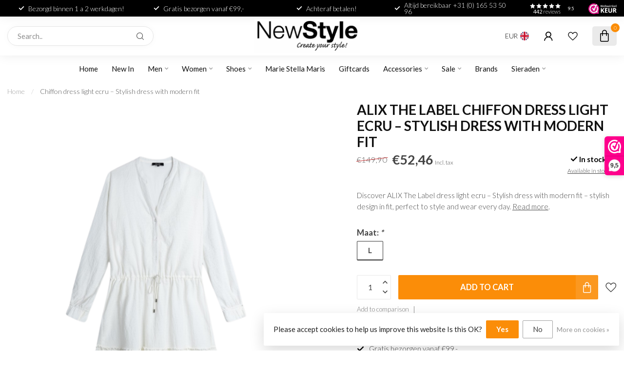

--- FILE ---
content_type: text/html;charset=utf-8
request_url: https://www.newstyle.nl/en/alix-the-label-chiffon-dress-light-ecru.html
body_size: 37381
content:
<!DOCTYPE html>
<html lang="en">
  <head>
<link rel="preconnect" href="https://cdn.webshopapp.com">
<link rel="preconnect" href="https://fonts.googleapis.com">
<link rel="preconnect" href="https://fonts.gstatic.com" crossorigin>
<!--

    Theme Proxima | v1.0.0.1903202301_1_314521
    Theme designed and created by Dyvelopment - We are true e-commerce heroes!

    For custom Lightspeed eCom development or design contact us at www.dyvelopment.com

      _____                  _                                  _   
     |  __ \                | |                                | |  
     | |  | |_   ___   _____| | ___  _ __  _ __ ___   ___ _ __ | |_ 
     | |  | | | | \ \ / / _ \ |/ _ \| '_ \| '_ ` _ \ / _ \ '_ \| __|
     | |__| | |_| |\ V /  __/ | (_) | |_) | | | | | |  __/ | | | |_ 
     |_____/ \__, | \_/ \___|_|\___/| .__/|_| |_| |_|\___|_| |_|\__|
              __/ |                 | |                             
             |___/                  |_|                             
-->


<meta charset="utf-8"/>
<!-- [START] 'blocks/head.rain' -->
<!--

  (c) 2008-2026 Lightspeed Netherlands B.V.
  http://www.lightspeedhq.com
  Generated: 17-01-2026 @ 23:27:39

-->
<link rel="canonical" href="https://www.newstyle.nl/en/alix-the-label-chiffon-dress-light-ecru.html"/>
<link rel="alternate" href="https://www.newstyle.nl/en/index.rss" type="application/rss+xml" title="New products"/>
<link href="https://cdn.webshopapp.com/assets/cookielaw.css?2025-02-20" rel="stylesheet" type="text/css"/>
<meta name="robots" content="noodp,noydir"/>
<meta name="google-site-verification" content="A7r3FP1m_-oEQZiP3YXrGNz72fWWlfdPq3wGinOYE-U"/>
<meta property="og:url" content="https://www.newstyle.nl/en/alix-the-label-chiffon-dress-light-ecru.html?source=facebook"/>
<meta property="og:site_name" content="NewStyle.nl"/>
<meta property="og:title" content="ALIX The Label Chiffon dress light ecru – Stylish dress w"/>
<meta property="og:description" content="Discover ALIX The Label dress light ecru – Stylish dress with modern fit in fit – versatile and comfortable and trendy."/>
<meta property="og:image" content="https://cdn.webshopapp.com/shops/314521/files/457414725/alix-the-label-chiffon-dress-light-ecru-stylish-dr.jpg"/>
<script src="https://app.dmws.plus/shop-assets/314521/dmws-plus-loader.js?id=1426e1d411bb87f3fac9752c1a073a06"></script>
<script>
/* DyApps Theme Addons config */
if( !window.dyapps ){ window.dyapps = {}; }
window.dyapps.addons = {
 "enabled": true,
 "created_at": "26-08-2025 11:34:01",
 "settings": {
    "matrix_separator": ",",
    "filterGroupSwatches": ["kleur","colour"],
    "swatchesForCustomFields": [],
    "plan": {
     "can_variant_group": true,
     "can_stockify": true,
     "can_vat_switcher": true,
     "can_age_popup": false,
     "can_custom_qty": false,
     "can_data01_colors": false
    },
    "advancedVariants": {
     "enabled": true,
     "price_in_dropdown": true,
     "stockify_in_dropdown": true,
     "disable_out_of_stock": true,
     "grid_swatches_container_selector": ".dy-collection-grid-swatch-holder",
     "grid_swatches_position": "left",
     "grid_swatches_max_colors": 4,
     "grid_swatches_enabled": true,
     "variant_status_icon": false,
     "display_type": "blocks",
     "product_swatches_size": "default",
     "live_pricing": true
    },
    "age_popup": {
     "enabled": false,
     "logo_url": "",
     "image_footer_url": "",
     "text": {
                 
        "nl": {
         "content": "<h3>Bevestig je leeftijd<\/h3><p>Je moet 18 jaar of ouder zijn om deze website te bezoeken.<\/p>",
         "content_no": "<h3>Sorry!<\/h3><p>Je kunt deze website helaas niet bezoeken.<\/p>",
         "button_yes": "Ik ben 18 jaar of ouder",
         "button_no": "Ik ben jonger dan 18",
        } ,          
        "en": {
         "content": "<h3>Confirm your age<\/h3><p>You must be over the age of 18 to enter this website.<\/p>",
         "content_no": "<h3>Sorry!<\/h3><p>Unfortunately you cannot access this website.<\/p>",
         "button_yes": "I am 18 years or older",
         "button_no": "I am under 18",
        }        }
    },
    "stockify": {
     "enabled": false,
     "stock_trigger_type": "outofstock",
     "optin_policy": false,
     "api": "https://my.dyapps.io/api/public/2c9df4efd3/stockify/subscribe",
     "text": {
                 
        "nl": {
         "email_placeholder": "Jouw e-mailadres",
         "button_trigger": "Geef me een seintje bij voorraad",
         "button_submit": "Houd me op de hoogte!",
         "title": "Laat je e-mailadres achter",
         "desc": "Helaas is dit product momenteel uitverkocht. Laat je e-mailadres achter en we sturen je een e-mail wanneer het product weer beschikbaar is.",
         "bottom_text": "We gebruiken je gegevens alleen voor deze email. Meer info in onze <a href=\"\/service\/privacy-policy\/\" target=\"_blank\">privacy policy<\/a>."
        } ,          
        "en": {
         "email_placeholder": "Your email address",
         "button_trigger": "Notify me when back in stock",
         "button_submit": "Keep me updated!",
         "title": "Leave your email address",
         "desc": "Unfortunately this item is out of stock right now. Leave your email address below and we'll send you an email when the item is available again.",
         "bottom_text": "We use your data to send this email. Read more in our <a href=\"\/service\/privacy-policy\/\" target=\"_blank\">privacy policy<\/a>."
        }        }
    },
    "categoryBanners": {
     "enabled": true,
     "mobile_breakpoint": "576px",
     "category_banner": [],
     "banners": {
             }
    }
 },
 "swatches": {
 "default": {"is_default": true, "type": "multi", "values": {"background-size": "10px 10px", "background-position": "0 0, 0 5px, 5px -5px, -5px 0px", "background-image": "linear-gradient(45deg, rgba(100,100,100,0.3) 25%, transparent 25%),  linear-gradient(-45deg, rgba(100,100,100,0.3) 25%, transparent 25%),  linear-gradient(45deg, transparent 75%, rgba(100,100,100,0.3) 75%),  linear-gradient(-45deg, transparent 75%, rgba(100,100,100,0.3) 75%)"}} ,  
 "beige": {"type": "color", "value": "#f5f5dc"},  
 "bruin": {"type": "color", "value": "#8b4513"},  
 "brown": {"type": "color", "value": "#8b4513"},  
 "blauw": {"type": "color", "value": "#0000ff"},  
 "blue": {"type": "color", "value": "#0000ff"},  
 "geel": {"type": "color", "value": "#ffff00"},  
 "yellow": {"type": "color", "value": "#ffff00"},  
 "groen": {"type": "color", "value": "#008000"},  
 "green": {"type": "color", "value": "#008000"},  
 "grijs": {"type": "color", "value": "#808080"},  
 "grey": {"type": "color", "value": "#808080"},  
 "oranje": {"type": "color", "value": "#ffa500"},  
 "orange": {"type": "color", "value": "#ffa500"},  
 "paars": {"type": "color", "value": "#800080"},  
 "purple": {"type": "color", "value": "#800080"},  
 "rood": {"type": "color", "value": "#ff0000"},  
 "red": {"type": "color", "value": "#ff0000"},  
 "roze": {"type": "color", "value": "#ffc0cb"},  
 "pink": {"type": "color", "value": "#ffc0cb"},  
 "wit": {"type": "color", "value": "#ffffff"},  
 "white": {"type": "color", "value": "#ffffff"},  
 "zwart": {"type": "color", "value": "#000000"},  
 "black": {"type": "color", "value": "#000000"},  
 "multi-color": {"type": "color", "value": "#ffffff"}  }
};
</script>
<script>
(function(w,d,s,l,i){w[l]=w[l]||[];w[l].push({'gtm.start':
new Date().getTime(),event:'gtm.js'});var f=d.getElementsByTagName(s)[0],
j=d.createElement(s),dl=l!='dataLayer'?'&l='+l:'';j.async=true;j.src=
'https://www.googletagmanager.com/gtm.js?id='+i+dl;f.parentNode.insertBefore(j,f);
})(window,document,'script','dataLayer','GTM-5ZMC33V');
</script>
<script src="https://static.elfsight.com/platform/platform.js"></script>
<script>
{
    "@context": "https://schema.org",
    "@graph": [
        {
            "@type": "Organization",
            "@id": "https://www.newstyle.nl/#org",
            "name": "Newstyle",
            "url": "https://www.newstyle.nl/",
            "logo": {
                "@type": "ImageObject",
                "url": "https://www.newstyle.nl/logo.png"
            },
            "sameAs": [
                "https://www.facebook.com/NewStyleRoosendaal/",
                "https://www.instagram.com/newstyle.nl"
            ],
            "contactPoint": [
                {
                    "@type": "ContactPoint",
                    "contactType": "customer service",
                    "telephone": "+31-165-535096",
                    "email": "info@newstyle.nl",
                    "areaServed": "NL",
                    "availableLanguage": ["nl","en"]
                }
            ]
        },
        {
            "@type": "WebSite",
            "@id": "https://www.newstyle.nl/#website",
            "url": "https://www.newstyle.nl/",
            "name": "Newstyle",
            "inLanguage": "nl-NL",
            "publisher": { "@id": "https://www.newstyle.nl/#org" },
            "potentialAction": {
                "@type": "SearchAction",
                "target": "https://www.newstyle.nl/nl/search/?q={search_term_string}",
                "query-input": "required name=search_term_string"
            }
        },
        {
            "@type": "ClothingStore",
            "@id": "https://www.newstyle.nl/#store-roosendaal",
            "name": "Newstyle Roosendaal",
            "image": "https://www.newstyle.nl/logo.png",
            "url": "https://www.newstyle.nl/",
            "telephone": "+31-165-535096",
            "email": "info@newstyle.nl",
            "priceRange": "€€",
            "currenciesAccepted": "EUR",
            "paymentAccepted": ["Cash","Debit card","Visa","Mastercard","Bancontact"],
            "address": {
                "@type": "PostalAddress",
                "streetAddress": "Tussen de Markten 14",
                "postalCode": "4701 AS",
                "addressLocality": "Roosendaal",
                "addressCountry": "NL"
            },
            "geo": {
                "@type": "GeoCoordinates",
                "latitude": 51.5301,
                "longitude": 4.4655
            },
            "hasMap": "https://www.google.com/maps/place/Newstyle+Roosendaal/@51.5301,4.4655,17z",
            "openingHoursSpecification": [
                { "@type": "OpeningHoursSpecification", "dayOfWeek": "Monday", "opens": "12:00", "closes": "17:30" },
                { "@type": "OpeningHoursSpecification", "dayOfWeek": ["Tuesday","Wednesday","Thursday"], "opens": "09:30", "closes": "17:30" },
                { "@type": "OpeningHoursSpecification", "dayOfWeek": "Friday", "opens": "09:30", "closes": "20:00" },
                { "@type": "OpeningHoursSpecification", "dayOfWeek": "Saturday", "opens": "09:30", "closes": "17:00" },
                { "@type": "OpeningHoursSpecification", "dayOfWeek": "Sunday", "opens": "13:00", "closes": "17:00" }
            ],
            "parentOrganization": { "@id": "https://www.newstyle.nl/#org" }
        },
        {
            "@type": "ClothingStore",
            "@id": "https://www.newstyle.nl/#store-breda",
            "name": "DNA by Newstyle Breda",
            "image": "https://www.newstyle.nl/logo.png",
            "url": "https://www.newstyle.nl/",
            "telephone": "+31-765-621106",
            "email": "info@newstyle.nl",
            "priceRange": "€€",
            "currenciesAccepted": "EUR",
            "paymentAccepted": ["Cash","Debit card","Visa","Mastercard","Bancontact"],
            "address": {
                "@type": "PostalAddress",
                "streetAddress": "Veemarktstraat 8",
                "postalCode": "4811 ZE",
                "addressLocality": "Breda",
                "addressCountry": "NL"
            },
            "geo": {
                "@type": "GeoCoordinates",
                "latitude": 51.588187,
                "longitude": 4.777129
            },
            "hasMap": "https://www.google.com/maps/place/Veemarktstraat+8,+4811+ZE+Breda/",
            "openingHoursSpecification": [
                { "@type": "OpeningHoursSpecification", "dayOfWeek": "Tuesday", "opens": "12:00", "closes": "17:30" },
                { "@type": "OpeningHoursSpecification", "dayOfWeek": ["Wednesday","Thursday","Friday"], "opens": "10:00", "closes": "18:00" },
                { "@type": "OpeningHoursSpecification", "dayOfWeek": "Saturday", "opens": "10:00", "closes": "17:00" },
                { "@type": "OpeningHoursSpecification", "dayOfWeek": "Sunday", "opens": "12:00", "closes": "17:00" }
            ],
            "parentOrganization": { "@id": "https://www.newstyle.nl/#org" }
        }
    ]
}
</script>
<!--[if lt IE 9]>
<script src="https://cdn.webshopapp.com/assets/html5shiv.js?2025-02-20"></script>
<![endif]-->
<!-- [END] 'blocks/head.rain' -->

<title>ALIX The Label Chiffon dress light ecru – Stylish dress w - NewStyle.nl</title>

<meta name="dyapps-addons-enabled" content="true">
<meta name="dyapps-addons-version" content="2022081001">
<meta name="dyapps-theme-name" content="Proxima">
<meta name="dyapps-theme-editor" content="true">

<meta name="description" content="Discover ALIX The Label dress light ecru – Stylish dress with modern fit in fit – versatile and comfortable and trendy." />
<meta name="keywords" content="Alix, the, Label, Chiffon, dress, light, ecru, –, Stylish, dress, with, modern, fit, branded clothing, buy clothing online, clothing webshop, shoes webshop, women&#039;s clothing, men&#039;s clothing, women&#039;s shoes, men&#039;s shoes" />

<meta http-equiv="X-UA-Compatible" content="IE=edge">
<meta name="viewport" content="width=device-width, initial-scale=1">

<link rel="shortcut icon" href="https://cdn.webshopapp.com/shops/314521/themes/182395/assets/favicon.ico?20260106102116" type="image/x-icon" />
<link rel="preload" as="image" href="https://cdn.webshopapp.com/shops/314521/themes/182395/assets/logo.png?20260106102116">


	<link rel="preload" as="image" href="https://cdn.webshopapp.com/shops/314521/files/457414725/650x750x2/alix-the-label-chiffon-dress-light-ecru-stylish-dr.jpg">

<script src="https://cdn.webshopapp.com/shops/314521/themes/182395/assets/jquery-1-12-4-min.js?20260106102116"></script>
<script>if(navigator.userAgent.indexOf("MSIE ") > -1 || navigator.userAgent.indexOf("Trident/") > -1) { document.write('<script src="https://cdn.webshopapp.com/shops/314521/themes/182395/assets/intersection-observer-polyfill.js?20260106102116">\x3C/script>') }</script>

<style>/*!
 * Bootstrap Reboot v4.6.1 (https://getbootstrap.com/)
 * Copyright 2011-2021 The Bootstrap Authors
 * Copyright 2011-2021 Twitter, Inc.
 * Licensed under MIT (https://github.com/twbs/bootstrap/blob/main/LICENSE)
 * Forked from Normalize.css, licensed MIT (https://github.com/necolas/normalize.css/blob/master/LICENSE.md)
 */*,*::before,*::after{box-sizing:border-box}html{font-family:sans-serif;line-height:1.15;-webkit-text-size-adjust:100%;-webkit-tap-highlight-color:rgba(0,0,0,0)}article,aside,figcaption,figure,footer,header,hgroup,main,nav,section{display:block}body{margin:0;font-family:-apple-system,BlinkMacSystemFont,"Segoe UI",Roboto,"Helvetica Neue",Arial,"Noto Sans","Liberation Sans",sans-serif,"Apple Color Emoji","Segoe UI Emoji","Segoe UI Symbol","Noto Color Emoji";font-size:1rem;font-weight:400;line-height:1.42857143;color:#212529;text-align:left;background-color:#fff}[tabindex="-1"]:focus:not(:focus-visible){outline:0 !important}hr{box-sizing:content-box;height:0;overflow:visible}h1,h2,h3,h4,h5,h6{margin-top:0;margin-bottom:.5rem}p{margin-top:0;margin-bottom:1rem}abbr[title],abbr[data-original-title]{text-decoration:underline;text-decoration:underline dotted;cursor:help;border-bottom:0;text-decoration-skip-ink:none}address{margin-bottom:1rem;font-style:normal;line-height:inherit}ol,ul,dl{margin-top:0;margin-bottom:1rem}ol ol,ul ul,ol ul,ul ol{margin-bottom:0}dt{font-weight:700}dd{margin-bottom:.5rem;margin-left:0}blockquote{margin:0 0 1rem}b,strong{font-weight:bolder}small{font-size:80%}sub,sup{position:relative;font-size:75%;line-height:0;vertical-align:baseline}sub{bottom:-0.25em}sup{top:-0.5em}a{color:#007bff;text-decoration:none;background-color:transparent}a:hover{color:#0056b3;text-decoration:underline}a:not([href]):not([class]){color:inherit;text-decoration:none}a:not([href]):not([class]):hover{color:inherit;text-decoration:none}pre,code,kbd,samp{font-family:SFMono-Regular,Menlo,Monaco,Consolas,"Liberation Mono","Courier New",monospace;font-size:1em}pre{margin-top:0;margin-bottom:1rem;overflow:auto;-ms-overflow-style:scrollbar}figure{margin:0 0 1rem}img{vertical-align:middle;border-style:none}svg{overflow:hidden;vertical-align:middle}table{border-collapse:collapse}caption{padding-top:.75rem;padding-bottom:.75rem;color:#6c757d;text-align:left;caption-side:bottom}th{text-align:inherit;text-align:-webkit-match-parent}label{display:inline-block;margin-bottom:.5rem}button{border-radius:0}button:focus:not(:focus-visible){outline:0}input,button,select,optgroup,textarea{margin:0;font-family:inherit;font-size:inherit;line-height:inherit}button,input{overflow:visible}button,select{text-transform:none}[role=button]{cursor:pointer}select{word-wrap:normal}button,[type=button],[type=reset],[type=submit]{-webkit-appearance:button}button:not(:disabled),[type=button]:not(:disabled),[type=reset]:not(:disabled),[type=submit]:not(:disabled){cursor:pointer}button::-moz-focus-inner,[type=button]::-moz-focus-inner,[type=reset]::-moz-focus-inner,[type=submit]::-moz-focus-inner{padding:0;border-style:none}input[type=radio],input[type=checkbox]{box-sizing:border-box;padding:0}textarea{overflow:auto;resize:vertical}fieldset{min-width:0;padding:0;margin:0;border:0}legend{display:block;width:100%;max-width:100%;padding:0;margin-bottom:.5rem;font-size:1.5rem;line-height:inherit;color:inherit;white-space:normal}progress{vertical-align:baseline}[type=number]::-webkit-inner-spin-button,[type=number]::-webkit-outer-spin-button{height:auto}[type=search]{outline-offset:-2px;-webkit-appearance:none}[type=search]::-webkit-search-decoration{-webkit-appearance:none}::-webkit-file-upload-button{font:inherit;-webkit-appearance:button}output{display:inline-block}summary{display:list-item;cursor:pointer}template{display:none}[hidden]{display:none !important}/*!
 * Bootstrap Grid v4.6.1 (https://getbootstrap.com/)
 * Copyright 2011-2021 The Bootstrap Authors
 * Copyright 2011-2021 Twitter, Inc.
 * Licensed under MIT (https://github.com/twbs/bootstrap/blob/main/LICENSE)
 */html{box-sizing:border-box;-ms-overflow-style:scrollbar}*,*::before,*::after{box-sizing:inherit}.container,.container-fluid,.container-xl,.container-lg,.container-md,.container-sm{width:100%;padding-right:15px;padding-left:15px;margin-right:auto;margin-left:auto}@media(min-width: 576px){.container-sm,.container{max-width:540px}}@media(min-width: 768px){.container-md,.container-sm,.container{max-width:720px}}@media(min-width: 992px){.container-lg,.container-md,.container-sm,.container{max-width:960px}}@media(min-width: 1200px){.container-xl,.container-lg,.container-md,.container-sm,.container{max-width:1140px}}.row{display:flex;flex-wrap:wrap;margin-right:-15px;margin-left:-15px}.no-gutters{margin-right:0;margin-left:0}.no-gutters>.col,.no-gutters>[class*=col-]{padding-right:0;padding-left:0}.col-xl,.col-xl-auto,.col-xl-12,.col-xl-11,.col-xl-10,.col-xl-9,.col-xl-8,.col-xl-7,.col-xl-6,.col-xl-5,.col-xl-4,.col-xl-3,.col-xl-2,.col-xl-1,.col-lg,.col-lg-auto,.col-lg-12,.col-lg-11,.col-lg-10,.col-lg-9,.col-lg-8,.col-lg-7,.col-lg-6,.col-lg-5,.col-lg-4,.col-lg-3,.col-lg-2,.col-lg-1,.col-md,.col-md-auto,.col-md-12,.col-md-11,.col-md-10,.col-md-9,.col-md-8,.col-md-7,.col-md-6,.col-md-5,.col-md-4,.col-md-3,.col-md-2,.col-md-1,.col-sm,.col-sm-auto,.col-sm-12,.col-sm-11,.col-sm-10,.col-sm-9,.col-sm-8,.col-sm-7,.col-sm-6,.col-sm-5,.col-sm-4,.col-sm-3,.col-sm-2,.col-sm-1,.col,.col-auto,.col-12,.col-11,.col-10,.col-9,.col-8,.col-7,.col-6,.col-5,.col-4,.col-3,.col-2,.col-1{position:relative;width:100%;padding-right:15px;padding-left:15px}.col{flex-basis:0;flex-grow:1;max-width:100%}.row-cols-1>*{flex:0 0 100%;max-width:100%}.row-cols-2>*{flex:0 0 50%;max-width:50%}.row-cols-3>*{flex:0 0 33.3333333333%;max-width:33.3333333333%}.row-cols-4>*{flex:0 0 25%;max-width:25%}.row-cols-5>*{flex:0 0 20%;max-width:20%}.row-cols-6>*{flex:0 0 16.6666666667%;max-width:16.6666666667%}.col-auto{flex:0 0 auto;width:auto;max-width:100%}.col-1{flex:0 0 8.33333333%;max-width:8.33333333%}.col-2{flex:0 0 16.66666667%;max-width:16.66666667%}.col-3{flex:0 0 25%;max-width:25%}.col-4{flex:0 0 33.33333333%;max-width:33.33333333%}.col-5{flex:0 0 41.66666667%;max-width:41.66666667%}.col-6{flex:0 0 50%;max-width:50%}.col-7{flex:0 0 58.33333333%;max-width:58.33333333%}.col-8{flex:0 0 66.66666667%;max-width:66.66666667%}.col-9{flex:0 0 75%;max-width:75%}.col-10{flex:0 0 83.33333333%;max-width:83.33333333%}.col-11{flex:0 0 91.66666667%;max-width:91.66666667%}.col-12{flex:0 0 100%;max-width:100%}.order-first{order:-1}.order-last{order:13}.order-0{order:0}.order-1{order:1}.order-2{order:2}.order-3{order:3}.order-4{order:4}.order-5{order:5}.order-6{order:6}.order-7{order:7}.order-8{order:8}.order-9{order:9}.order-10{order:10}.order-11{order:11}.order-12{order:12}.offset-1{margin-left:8.33333333%}.offset-2{margin-left:16.66666667%}.offset-3{margin-left:25%}.offset-4{margin-left:33.33333333%}.offset-5{margin-left:41.66666667%}.offset-6{margin-left:50%}.offset-7{margin-left:58.33333333%}.offset-8{margin-left:66.66666667%}.offset-9{margin-left:75%}.offset-10{margin-left:83.33333333%}.offset-11{margin-left:91.66666667%}@media(min-width: 576px){.col-sm{flex-basis:0;flex-grow:1;max-width:100%}.row-cols-sm-1>*{flex:0 0 100%;max-width:100%}.row-cols-sm-2>*{flex:0 0 50%;max-width:50%}.row-cols-sm-3>*{flex:0 0 33.3333333333%;max-width:33.3333333333%}.row-cols-sm-4>*{flex:0 0 25%;max-width:25%}.row-cols-sm-5>*{flex:0 0 20%;max-width:20%}.row-cols-sm-6>*{flex:0 0 16.6666666667%;max-width:16.6666666667%}.col-sm-auto{flex:0 0 auto;width:auto;max-width:100%}.col-sm-1{flex:0 0 8.33333333%;max-width:8.33333333%}.col-sm-2{flex:0 0 16.66666667%;max-width:16.66666667%}.col-sm-3{flex:0 0 25%;max-width:25%}.col-sm-4{flex:0 0 33.33333333%;max-width:33.33333333%}.col-sm-5{flex:0 0 41.66666667%;max-width:41.66666667%}.col-sm-6{flex:0 0 50%;max-width:50%}.col-sm-7{flex:0 0 58.33333333%;max-width:58.33333333%}.col-sm-8{flex:0 0 66.66666667%;max-width:66.66666667%}.col-sm-9{flex:0 0 75%;max-width:75%}.col-sm-10{flex:0 0 83.33333333%;max-width:83.33333333%}.col-sm-11{flex:0 0 91.66666667%;max-width:91.66666667%}.col-sm-12{flex:0 0 100%;max-width:100%}.order-sm-first{order:-1}.order-sm-last{order:13}.order-sm-0{order:0}.order-sm-1{order:1}.order-sm-2{order:2}.order-sm-3{order:3}.order-sm-4{order:4}.order-sm-5{order:5}.order-sm-6{order:6}.order-sm-7{order:7}.order-sm-8{order:8}.order-sm-9{order:9}.order-sm-10{order:10}.order-sm-11{order:11}.order-sm-12{order:12}.offset-sm-0{margin-left:0}.offset-sm-1{margin-left:8.33333333%}.offset-sm-2{margin-left:16.66666667%}.offset-sm-3{margin-left:25%}.offset-sm-4{margin-left:33.33333333%}.offset-sm-5{margin-left:41.66666667%}.offset-sm-6{margin-left:50%}.offset-sm-7{margin-left:58.33333333%}.offset-sm-8{margin-left:66.66666667%}.offset-sm-9{margin-left:75%}.offset-sm-10{margin-left:83.33333333%}.offset-sm-11{margin-left:91.66666667%}}@media(min-width: 768px){.col-md{flex-basis:0;flex-grow:1;max-width:100%}.row-cols-md-1>*{flex:0 0 100%;max-width:100%}.row-cols-md-2>*{flex:0 0 50%;max-width:50%}.row-cols-md-3>*{flex:0 0 33.3333333333%;max-width:33.3333333333%}.row-cols-md-4>*{flex:0 0 25%;max-width:25%}.row-cols-md-5>*{flex:0 0 20%;max-width:20%}.row-cols-md-6>*{flex:0 0 16.6666666667%;max-width:16.6666666667%}.col-md-auto{flex:0 0 auto;width:auto;max-width:100%}.col-md-1{flex:0 0 8.33333333%;max-width:8.33333333%}.col-md-2{flex:0 0 16.66666667%;max-width:16.66666667%}.col-md-3{flex:0 0 25%;max-width:25%}.col-md-4{flex:0 0 33.33333333%;max-width:33.33333333%}.col-md-5{flex:0 0 41.66666667%;max-width:41.66666667%}.col-md-6{flex:0 0 50%;max-width:50%}.col-md-7{flex:0 0 58.33333333%;max-width:58.33333333%}.col-md-8{flex:0 0 66.66666667%;max-width:66.66666667%}.col-md-9{flex:0 0 75%;max-width:75%}.col-md-10{flex:0 0 83.33333333%;max-width:83.33333333%}.col-md-11{flex:0 0 91.66666667%;max-width:91.66666667%}.col-md-12{flex:0 0 100%;max-width:100%}.order-md-first{order:-1}.order-md-last{order:13}.order-md-0{order:0}.order-md-1{order:1}.order-md-2{order:2}.order-md-3{order:3}.order-md-4{order:4}.order-md-5{order:5}.order-md-6{order:6}.order-md-7{order:7}.order-md-8{order:8}.order-md-9{order:9}.order-md-10{order:10}.order-md-11{order:11}.order-md-12{order:12}.offset-md-0{margin-left:0}.offset-md-1{margin-left:8.33333333%}.offset-md-2{margin-left:16.66666667%}.offset-md-3{margin-left:25%}.offset-md-4{margin-left:33.33333333%}.offset-md-5{margin-left:41.66666667%}.offset-md-6{margin-left:50%}.offset-md-7{margin-left:58.33333333%}.offset-md-8{margin-left:66.66666667%}.offset-md-9{margin-left:75%}.offset-md-10{margin-left:83.33333333%}.offset-md-11{margin-left:91.66666667%}}@media(min-width: 992px){.col-lg{flex-basis:0;flex-grow:1;max-width:100%}.row-cols-lg-1>*{flex:0 0 100%;max-width:100%}.row-cols-lg-2>*{flex:0 0 50%;max-width:50%}.row-cols-lg-3>*{flex:0 0 33.3333333333%;max-width:33.3333333333%}.row-cols-lg-4>*{flex:0 0 25%;max-width:25%}.row-cols-lg-5>*{flex:0 0 20%;max-width:20%}.row-cols-lg-6>*{flex:0 0 16.6666666667%;max-width:16.6666666667%}.col-lg-auto{flex:0 0 auto;width:auto;max-width:100%}.col-lg-1{flex:0 0 8.33333333%;max-width:8.33333333%}.col-lg-2{flex:0 0 16.66666667%;max-width:16.66666667%}.col-lg-3{flex:0 0 25%;max-width:25%}.col-lg-4{flex:0 0 33.33333333%;max-width:33.33333333%}.col-lg-5{flex:0 0 41.66666667%;max-width:41.66666667%}.col-lg-6{flex:0 0 50%;max-width:50%}.col-lg-7{flex:0 0 58.33333333%;max-width:58.33333333%}.col-lg-8{flex:0 0 66.66666667%;max-width:66.66666667%}.col-lg-9{flex:0 0 75%;max-width:75%}.col-lg-10{flex:0 0 83.33333333%;max-width:83.33333333%}.col-lg-11{flex:0 0 91.66666667%;max-width:91.66666667%}.col-lg-12{flex:0 0 100%;max-width:100%}.order-lg-first{order:-1}.order-lg-last{order:13}.order-lg-0{order:0}.order-lg-1{order:1}.order-lg-2{order:2}.order-lg-3{order:3}.order-lg-4{order:4}.order-lg-5{order:5}.order-lg-6{order:6}.order-lg-7{order:7}.order-lg-8{order:8}.order-lg-9{order:9}.order-lg-10{order:10}.order-lg-11{order:11}.order-lg-12{order:12}.offset-lg-0{margin-left:0}.offset-lg-1{margin-left:8.33333333%}.offset-lg-2{margin-left:16.66666667%}.offset-lg-3{margin-left:25%}.offset-lg-4{margin-left:33.33333333%}.offset-lg-5{margin-left:41.66666667%}.offset-lg-6{margin-left:50%}.offset-lg-7{margin-left:58.33333333%}.offset-lg-8{margin-left:66.66666667%}.offset-lg-9{margin-left:75%}.offset-lg-10{margin-left:83.33333333%}.offset-lg-11{margin-left:91.66666667%}}@media(min-width: 1200px){.col-xl{flex-basis:0;flex-grow:1;max-width:100%}.row-cols-xl-1>*{flex:0 0 100%;max-width:100%}.row-cols-xl-2>*{flex:0 0 50%;max-width:50%}.row-cols-xl-3>*{flex:0 0 33.3333333333%;max-width:33.3333333333%}.row-cols-xl-4>*{flex:0 0 25%;max-width:25%}.row-cols-xl-5>*{flex:0 0 20%;max-width:20%}.row-cols-xl-6>*{flex:0 0 16.6666666667%;max-width:16.6666666667%}.col-xl-auto{flex:0 0 auto;width:auto;max-width:100%}.col-xl-1{flex:0 0 8.33333333%;max-width:8.33333333%}.col-xl-2{flex:0 0 16.66666667%;max-width:16.66666667%}.col-xl-3{flex:0 0 25%;max-width:25%}.col-xl-4{flex:0 0 33.33333333%;max-width:33.33333333%}.col-xl-5{flex:0 0 41.66666667%;max-width:41.66666667%}.col-xl-6{flex:0 0 50%;max-width:50%}.col-xl-7{flex:0 0 58.33333333%;max-width:58.33333333%}.col-xl-8{flex:0 0 66.66666667%;max-width:66.66666667%}.col-xl-9{flex:0 0 75%;max-width:75%}.col-xl-10{flex:0 0 83.33333333%;max-width:83.33333333%}.col-xl-11{flex:0 0 91.66666667%;max-width:91.66666667%}.col-xl-12{flex:0 0 100%;max-width:100%}.order-xl-first{order:-1}.order-xl-last{order:13}.order-xl-0{order:0}.order-xl-1{order:1}.order-xl-2{order:2}.order-xl-3{order:3}.order-xl-4{order:4}.order-xl-5{order:5}.order-xl-6{order:6}.order-xl-7{order:7}.order-xl-8{order:8}.order-xl-9{order:9}.order-xl-10{order:10}.order-xl-11{order:11}.order-xl-12{order:12}.offset-xl-0{margin-left:0}.offset-xl-1{margin-left:8.33333333%}.offset-xl-2{margin-left:16.66666667%}.offset-xl-3{margin-left:25%}.offset-xl-4{margin-left:33.33333333%}.offset-xl-5{margin-left:41.66666667%}.offset-xl-6{margin-left:50%}.offset-xl-7{margin-left:58.33333333%}.offset-xl-8{margin-left:66.66666667%}.offset-xl-9{margin-left:75%}.offset-xl-10{margin-left:83.33333333%}.offset-xl-11{margin-left:91.66666667%}}.d-none{display:none !important}.d-inline{display:inline !important}.d-inline-block{display:inline-block !important}.d-block{display:block !important}.d-table{display:table !important}.d-table-row{display:table-row !important}.d-table-cell{display:table-cell !important}.d-flex{display:flex !important}.d-inline-flex{display:inline-flex !important}@media(min-width: 576px){.d-sm-none{display:none !important}.d-sm-inline{display:inline !important}.d-sm-inline-block{display:inline-block !important}.d-sm-block{display:block !important}.d-sm-table{display:table !important}.d-sm-table-row{display:table-row !important}.d-sm-table-cell{display:table-cell !important}.d-sm-flex{display:flex !important}.d-sm-inline-flex{display:inline-flex !important}}@media(min-width: 768px){.d-md-none{display:none !important}.d-md-inline{display:inline !important}.d-md-inline-block{display:inline-block !important}.d-md-block{display:block !important}.d-md-table{display:table !important}.d-md-table-row{display:table-row !important}.d-md-table-cell{display:table-cell !important}.d-md-flex{display:flex !important}.d-md-inline-flex{display:inline-flex !important}}@media(min-width: 992px){.d-lg-none{display:none !important}.d-lg-inline{display:inline !important}.d-lg-inline-block{display:inline-block !important}.d-lg-block{display:block !important}.d-lg-table{display:table !important}.d-lg-table-row{display:table-row !important}.d-lg-table-cell{display:table-cell !important}.d-lg-flex{display:flex !important}.d-lg-inline-flex{display:inline-flex !important}}@media(min-width: 1200px){.d-xl-none{display:none !important}.d-xl-inline{display:inline !important}.d-xl-inline-block{display:inline-block !important}.d-xl-block{display:block !important}.d-xl-table{display:table !important}.d-xl-table-row{display:table-row !important}.d-xl-table-cell{display:table-cell !important}.d-xl-flex{display:flex !important}.d-xl-inline-flex{display:inline-flex !important}}@media print{.d-print-none{display:none !important}.d-print-inline{display:inline !important}.d-print-inline-block{display:inline-block !important}.d-print-block{display:block !important}.d-print-table{display:table !important}.d-print-table-row{display:table-row !important}.d-print-table-cell{display:table-cell !important}.d-print-flex{display:flex !important}.d-print-inline-flex{display:inline-flex !important}}.flex-row{flex-direction:row !important}.flex-column{flex-direction:column !important}.flex-row-reverse{flex-direction:row-reverse !important}.flex-column-reverse{flex-direction:column-reverse !important}.flex-wrap{flex-wrap:wrap !important}.flex-nowrap{flex-wrap:nowrap !important}.flex-wrap-reverse{flex-wrap:wrap-reverse !important}.flex-fill{flex:1 1 auto !important}.flex-grow-0{flex-grow:0 !important}.flex-grow-1{flex-grow:1 !important}.flex-shrink-0{flex-shrink:0 !important}.flex-shrink-1{flex-shrink:1 !important}.justify-content-start{justify-content:flex-start !important}.justify-content-end{justify-content:flex-end !important}.justify-content-center{justify-content:center !important}.justify-content-between{justify-content:space-between !important}.justify-content-around{justify-content:space-around !important}.align-items-start{align-items:flex-start !important}.align-items-end{align-items:flex-end !important}.align-items-center{align-items:center !important}.align-items-baseline{align-items:baseline !important}.align-items-stretch{align-items:stretch !important}.align-content-start{align-content:flex-start !important}.align-content-end{align-content:flex-end !important}.align-content-center{align-content:center !important}.align-content-between{align-content:space-between !important}.align-content-around{align-content:space-around !important}.align-content-stretch{align-content:stretch !important}.align-self-auto{align-self:auto !important}.align-self-start{align-self:flex-start !important}.align-self-end{align-self:flex-end !important}.align-self-center{align-self:center !important}.align-self-baseline{align-self:baseline !important}.align-self-stretch{align-self:stretch !important}@media(min-width: 576px){.flex-sm-row{flex-direction:row !important}.flex-sm-column{flex-direction:column !important}.flex-sm-row-reverse{flex-direction:row-reverse !important}.flex-sm-column-reverse{flex-direction:column-reverse !important}.flex-sm-wrap{flex-wrap:wrap !important}.flex-sm-nowrap{flex-wrap:nowrap !important}.flex-sm-wrap-reverse{flex-wrap:wrap-reverse !important}.flex-sm-fill{flex:1 1 auto !important}.flex-sm-grow-0{flex-grow:0 !important}.flex-sm-grow-1{flex-grow:1 !important}.flex-sm-shrink-0{flex-shrink:0 !important}.flex-sm-shrink-1{flex-shrink:1 !important}.justify-content-sm-start{justify-content:flex-start !important}.justify-content-sm-end{justify-content:flex-end !important}.justify-content-sm-center{justify-content:center !important}.justify-content-sm-between{justify-content:space-between !important}.justify-content-sm-around{justify-content:space-around !important}.align-items-sm-start{align-items:flex-start !important}.align-items-sm-end{align-items:flex-end !important}.align-items-sm-center{align-items:center !important}.align-items-sm-baseline{align-items:baseline !important}.align-items-sm-stretch{align-items:stretch !important}.align-content-sm-start{align-content:flex-start !important}.align-content-sm-end{align-content:flex-end !important}.align-content-sm-center{align-content:center !important}.align-content-sm-between{align-content:space-between !important}.align-content-sm-around{align-content:space-around !important}.align-content-sm-stretch{align-content:stretch !important}.align-self-sm-auto{align-self:auto !important}.align-self-sm-start{align-self:flex-start !important}.align-self-sm-end{align-self:flex-end !important}.align-self-sm-center{align-self:center !important}.align-self-sm-baseline{align-self:baseline !important}.align-self-sm-stretch{align-self:stretch !important}}@media(min-width: 768px){.flex-md-row{flex-direction:row !important}.flex-md-column{flex-direction:column !important}.flex-md-row-reverse{flex-direction:row-reverse !important}.flex-md-column-reverse{flex-direction:column-reverse !important}.flex-md-wrap{flex-wrap:wrap !important}.flex-md-nowrap{flex-wrap:nowrap !important}.flex-md-wrap-reverse{flex-wrap:wrap-reverse !important}.flex-md-fill{flex:1 1 auto !important}.flex-md-grow-0{flex-grow:0 !important}.flex-md-grow-1{flex-grow:1 !important}.flex-md-shrink-0{flex-shrink:0 !important}.flex-md-shrink-1{flex-shrink:1 !important}.justify-content-md-start{justify-content:flex-start !important}.justify-content-md-end{justify-content:flex-end !important}.justify-content-md-center{justify-content:center !important}.justify-content-md-between{justify-content:space-between !important}.justify-content-md-around{justify-content:space-around !important}.align-items-md-start{align-items:flex-start !important}.align-items-md-end{align-items:flex-end !important}.align-items-md-center{align-items:center !important}.align-items-md-baseline{align-items:baseline !important}.align-items-md-stretch{align-items:stretch !important}.align-content-md-start{align-content:flex-start !important}.align-content-md-end{align-content:flex-end !important}.align-content-md-center{align-content:center !important}.align-content-md-between{align-content:space-between !important}.align-content-md-around{align-content:space-around !important}.align-content-md-stretch{align-content:stretch !important}.align-self-md-auto{align-self:auto !important}.align-self-md-start{align-self:flex-start !important}.align-self-md-end{align-self:flex-end !important}.align-self-md-center{align-self:center !important}.align-self-md-baseline{align-self:baseline !important}.align-self-md-stretch{align-self:stretch !important}}@media(min-width: 992px){.flex-lg-row{flex-direction:row !important}.flex-lg-column{flex-direction:column !important}.flex-lg-row-reverse{flex-direction:row-reverse !important}.flex-lg-column-reverse{flex-direction:column-reverse !important}.flex-lg-wrap{flex-wrap:wrap !important}.flex-lg-nowrap{flex-wrap:nowrap !important}.flex-lg-wrap-reverse{flex-wrap:wrap-reverse !important}.flex-lg-fill{flex:1 1 auto !important}.flex-lg-grow-0{flex-grow:0 !important}.flex-lg-grow-1{flex-grow:1 !important}.flex-lg-shrink-0{flex-shrink:0 !important}.flex-lg-shrink-1{flex-shrink:1 !important}.justify-content-lg-start{justify-content:flex-start !important}.justify-content-lg-end{justify-content:flex-end !important}.justify-content-lg-center{justify-content:center !important}.justify-content-lg-between{justify-content:space-between !important}.justify-content-lg-around{justify-content:space-around !important}.align-items-lg-start{align-items:flex-start !important}.align-items-lg-end{align-items:flex-end !important}.align-items-lg-center{align-items:center !important}.align-items-lg-baseline{align-items:baseline !important}.align-items-lg-stretch{align-items:stretch !important}.align-content-lg-start{align-content:flex-start !important}.align-content-lg-end{align-content:flex-end !important}.align-content-lg-center{align-content:center !important}.align-content-lg-between{align-content:space-between !important}.align-content-lg-around{align-content:space-around !important}.align-content-lg-stretch{align-content:stretch !important}.align-self-lg-auto{align-self:auto !important}.align-self-lg-start{align-self:flex-start !important}.align-self-lg-end{align-self:flex-end !important}.align-self-lg-center{align-self:center !important}.align-self-lg-baseline{align-self:baseline !important}.align-self-lg-stretch{align-self:stretch !important}}@media(min-width: 1200px){.flex-xl-row{flex-direction:row !important}.flex-xl-column{flex-direction:column !important}.flex-xl-row-reverse{flex-direction:row-reverse !important}.flex-xl-column-reverse{flex-direction:column-reverse !important}.flex-xl-wrap{flex-wrap:wrap !important}.flex-xl-nowrap{flex-wrap:nowrap !important}.flex-xl-wrap-reverse{flex-wrap:wrap-reverse !important}.flex-xl-fill{flex:1 1 auto !important}.flex-xl-grow-0{flex-grow:0 !important}.flex-xl-grow-1{flex-grow:1 !important}.flex-xl-shrink-0{flex-shrink:0 !important}.flex-xl-shrink-1{flex-shrink:1 !important}.justify-content-xl-start{justify-content:flex-start !important}.justify-content-xl-end{justify-content:flex-end !important}.justify-content-xl-center{justify-content:center !important}.justify-content-xl-between{justify-content:space-between !important}.justify-content-xl-around{justify-content:space-around !important}.align-items-xl-start{align-items:flex-start !important}.align-items-xl-end{align-items:flex-end !important}.align-items-xl-center{align-items:center !important}.align-items-xl-baseline{align-items:baseline !important}.align-items-xl-stretch{align-items:stretch !important}.align-content-xl-start{align-content:flex-start !important}.align-content-xl-end{align-content:flex-end !important}.align-content-xl-center{align-content:center !important}.align-content-xl-between{align-content:space-between !important}.align-content-xl-around{align-content:space-around !important}.align-content-xl-stretch{align-content:stretch !important}.align-self-xl-auto{align-self:auto !important}.align-self-xl-start{align-self:flex-start !important}.align-self-xl-end{align-self:flex-end !important}.align-self-xl-center{align-self:center !important}.align-self-xl-baseline{align-self:baseline !important}.align-self-xl-stretch{align-self:stretch !important}}.m-0{margin:0 !important}.mt-0,.my-0{margin-top:0 !important}.mr-0,.mx-0{margin-right:0 !important}.mb-0,.my-0{margin-bottom:0 !important}.ml-0,.mx-0{margin-left:0 !important}.m-1{margin:5px !important}.mt-1,.my-1{margin-top:5px !important}.mr-1,.mx-1{margin-right:5px !important}.mb-1,.my-1{margin-bottom:5px !important}.ml-1,.mx-1{margin-left:5px !important}.m-2{margin:10px !important}.mt-2,.my-2{margin-top:10px !important}.mr-2,.mx-2{margin-right:10px !important}.mb-2,.my-2{margin-bottom:10px !important}.ml-2,.mx-2{margin-left:10px !important}.m-3{margin:15px !important}.mt-3,.my-3{margin-top:15px !important}.mr-3,.mx-3{margin-right:15px !important}.mb-3,.my-3{margin-bottom:15px !important}.ml-3,.mx-3{margin-left:15px !important}.m-4{margin:30px !important}.mt-4,.my-4{margin-top:30px !important}.mr-4,.mx-4{margin-right:30px !important}.mb-4,.my-4{margin-bottom:30px !important}.ml-4,.mx-4{margin-left:30px !important}.m-5{margin:50px !important}.mt-5,.my-5{margin-top:50px !important}.mr-5,.mx-5{margin-right:50px !important}.mb-5,.my-5{margin-bottom:50px !important}.ml-5,.mx-5{margin-left:50px !important}.m-6{margin:80px !important}.mt-6,.my-6{margin-top:80px !important}.mr-6,.mx-6{margin-right:80px !important}.mb-6,.my-6{margin-bottom:80px !important}.ml-6,.mx-6{margin-left:80px !important}.p-0{padding:0 !important}.pt-0,.py-0{padding-top:0 !important}.pr-0,.px-0{padding-right:0 !important}.pb-0,.py-0{padding-bottom:0 !important}.pl-0,.px-0{padding-left:0 !important}.p-1{padding:5px !important}.pt-1,.py-1{padding-top:5px !important}.pr-1,.px-1{padding-right:5px !important}.pb-1,.py-1{padding-bottom:5px !important}.pl-1,.px-1{padding-left:5px !important}.p-2{padding:10px !important}.pt-2,.py-2{padding-top:10px !important}.pr-2,.px-2{padding-right:10px !important}.pb-2,.py-2{padding-bottom:10px !important}.pl-2,.px-2{padding-left:10px !important}.p-3{padding:15px !important}.pt-3,.py-3{padding-top:15px !important}.pr-3,.px-3{padding-right:15px !important}.pb-3,.py-3{padding-bottom:15px !important}.pl-3,.px-3{padding-left:15px !important}.p-4{padding:30px !important}.pt-4,.py-4{padding-top:30px !important}.pr-4,.px-4{padding-right:30px !important}.pb-4,.py-4{padding-bottom:30px !important}.pl-4,.px-4{padding-left:30px !important}.p-5{padding:50px !important}.pt-5,.py-5{padding-top:50px !important}.pr-5,.px-5{padding-right:50px !important}.pb-5,.py-5{padding-bottom:50px !important}.pl-5,.px-5{padding-left:50px !important}.p-6{padding:80px !important}.pt-6,.py-6{padding-top:80px !important}.pr-6,.px-6{padding-right:80px !important}.pb-6,.py-6{padding-bottom:80px !important}.pl-6,.px-6{padding-left:80px !important}.m-n1{margin:-5px !important}.mt-n1,.my-n1{margin-top:-5px !important}.mr-n1,.mx-n1{margin-right:-5px !important}.mb-n1,.my-n1{margin-bottom:-5px !important}.ml-n1,.mx-n1{margin-left:-5px !important}.m-n2{margin:-10px !important}.mt-n2,.my-n2{margin-top:-10px !important}.mr-n2,.mx-n2{margin-right:-10px !important}.mb-n2,.my-n2{margin-bottom:-10px !important}.ml-n2,.mx-n2{margin-left:-10px !important}.m-n3{margin:-15px !important}.mt-n3,.my-n3{margin-top:-15px !important}.mr-n3,.mx-n3{margin-right:-15px !important}.mb-n3,.my-n3{margin-bottom:-15px !important}.ml-n3,.mx-n3{margin-left:-15px !important}.m-n4{margin:-30px !important}.mt-n4,.my-n4{margin-top:-30px !important}.mr-n4,.mx-n4{margin-right:-30px !important}.mb-n4,.my-n4{margin-bottom:-30px !important}.ml-n4,.mx-n4{margin-left:-30px !important}.m-n5{margin:-50px !important}.mt-n5,.my-n5{margin-top:-50px !important}.mr-n5,.mx-n5{margin-right:-50px !important}.mb-n5,.my-n5{margin-bottom:-50px !important}.ml-n5,.mx-n5{margin-left:-50px !important}.m-n6{margin:-80px !important}.mt-n6,.my-n6{margin-top:-80px !important}.mr-n6,.mx-n6{margin-right:-80px !important}.mb-n6,.my-n6{margin-bottom:-80px !important}.ml-n6,.mx-n6{margin-left:-80px !important}.m-auto{margin:auto !important}.mt-auto,.my-auto{margin-top:auto !important}.mr-auto,.mx-auto{margin-right:auto !important}.mb-auto,.my-auto{margin-bottom:auto !important}.ml-auto,.mx-auto{margin-left:auto !important}@media(min-width: 576px){.m-sm-0{margin:0 !important}.mt-sm-0,.my-sm-0{margin-top:0 !important}.mr-sm-0,.mx-sm-0{margin-right:0 !important}.mb-sm-0,.my-sm-0{margin-bottom:0 !important}.ml-sm-0,.mx-sm-0{margin-left:0 !important}.m-sm-1{margin:5px !important}.mt-sm-1,.my-sm-1{margin-top:5px !important}.mr-sm-1,.mx-sm-1{margin-right:5px !important}.mb-sm-1,.my-sm-1{margin-bottom:5px !important}.ml-sm-1,.mx-sm-1{margin-left:5px !important}.m-sm-2{margin:10px !important}.mt-sm-2,.my-sm-2{margin-top:10px !important}.mr-sm-2,.mx-sm-2{margin-right:10px !important}.mb-sm-2,.my-sm-2{margin-bottom:10px !important}.ml-sm-2,.mx-sm-2{margin-left:10px !important}.m-sm-3{margin:15px !important}.mt-sm-3,.my-sm-3{margin-top:15px !important}.mr-sm-3,.mx-sm-3{margin-right:15px !important}.mb-sm-3,.my-sm-3{margin-bottom:15px !important}.ml-sm-3,.mx-sm-3{margin-left:15px !important}.m-sm-4{margin:30px !important}.mt-sm-4,.my-sm-4{margin-top:30px !important}.mr-sm-4,.mx-sm-4{margin-right:30px !important}.mb-sm-4,.my-sm-4{margin-bottom:30px !important}.ml-sm-4,.mx-sm-4{margin-left:30px !important}.m-sm-5{margin:50px !important}.mt-sm-5,.my-sm-5{margin-top:50px !important}.mr-sm-5,.mx-sm-5{margin-right:50px !important}.mb-sm-5,.my-sm-5{margin-bottom:50px !important}.ml-sm-5,.mx-sm-5{margin-left:50px !important}.m-sm-6{margin:80px !important}.mt-sm-6,.my-sm-6{margin-top:80px !important}.mr-sm-6,.mx-sm-6{margin-right:80px !important}.mb-sm-6,.my-sm-6{margin-bottom:80px !important}.ml-sm-6,.mx-sm-6{margin-left:80px !important}.p-sm-0{padding:0 !important}.pt-sm-0,.py-sm-0{padding-top:0 !important}.pr-sm-0,.px-sm-0{padding-right:0 !important}.pb-sm-0,.py-sm-0{padding-bottom:0 !important}.pl-sm-0,.px-sm-0{padding-left:0 !important}.p-sm-1{padding:5px !important}.pt-sm-1,.py-sm-1{padding-top:5px !important}.pr-sm-1,.px-sm-1{padding-right:5px !important}.pb-sm-1,.py-sm-1{padding-bottom:5px !important}.pl-sm-1,.px-sm-1{padding-left:5px !important}.p-sm-2{padding:10px !important}.pt-sm-2,.py-sm-2{padding-top:10px !important}.pr-sm-2,.px-sm-2{padding-right:10px !important}.pb-sm-2,.py-sm-2{padding-bottom:10px !important}.pl-sm-2,.px-sm-2{padding-left:10px !important}.p-sm-3{padding:15px !important}.pt-sm-3,.py-sm-3{padding-top:15px !important}.pr-sm-3,.px-sm-3{padding-right:15px !important}.pb-sm-3,.py-sm-3{padding-bottom:15px !important}.pl-sm-3,.px-sm-3{padding-left:15px !important}.p-sm-4{padding:30px !important}.pt-sm-4,.py-sm-4{padding-top:30px !important}.pr-sm-4,.px-sm-4{padding-right:30px !important}.pb-sm-4,.py-sm-4{padding-bottom:30px !important}.pl-sm-4,.px-sm-4{padding-left:30px !important}.p-sm-5{padding:50px !important}.pt-sm-5,.py-sm-5{padding-top:50px !important}.pr-sm-5,.px-sm-5{padding-right:50px !important}.pb-sm-5,.py-sm-5{padding-bottom:50px !important}.pl-sm-5,.px-sm-5{padding-left:50px !important}.p-sm-6{padding:80px !important}.pt-sm-6,.py-sm-6{padding-top:80px !important}.pr-sm-6,.px-sm-6{padding-right:80px !important}.pb-sm-6,.py-sm-6{padding-bottom:80px !important}.pl-sm-6,.px-sm-6{padding-left:80px !important}.m-sm-n1{margin:-5px !important}.mt-sm-n1,.my-sm-n1{margin-top:-5px !important}.mr-sm-n1,.mx-sm-n1{margin-right:-5px !important}.mb-sm-n1,.my-sm-n1{margin-bottom:-5px !important}.ml-sm-n1,.mx-sm-n1{margin-left:-5px !important}.m-sm-n2{margin:-10px !important}.mt-sm-n2,.my-sm-n2{margin-top:-10px !important}.mr-sm-n2,.mx-sm-n2{margin-right:-10px !important}.mb-sm-n2,.my-sm-n2{margin-bottom:-10px !important}.ml-sm-n2,.mx-sm-n2{margin-left:-10px !important}.m-sm-n3{margin:-15px !important}.mt-sm-n3,.my-sm-n3{margin-top:-15px !important}.mr-sm-n3,.mx-sm-n3{margin-right:-15px !important}.mb-sm-n3,.my-sm-n3{margin-bottom:-15px !important}.ml-sm-n3,.mx-sm-n3{margin-left:-15px !important}.m-sm-n4{margin:-30px !important}.mt-sm-n4,.my-sm-n4{margin-top:-30px !important}.mr-sm-n4,.mx-sm-n4{margin-right:-30px !important}.mb-sm-n4,.my-sm-n4{margin-bottom:-30px !important}.ml-sm-n4,.mx-sm-n4{margin-left:-30px !important}.m-sm-n5{margin:-50px !important}.mt-sm-n5,.my-sm-n5{margin-top:-50px !important}.mr-sm-n5,.mx-sm-n5{margin-right:-50px !important}.mb-sm-n5,.my-sm-n5{margin-bottom:-50px !important}.ml-sm-n5,.mx-sm-n5{margin-left:-50px !important}.m-sm-n6{margin:-80px !important}.mt-sm-n6,.my-sm-n6{margin-top:-80px !important}.mr-sm-n6,.mx-sm-n6{margin-right:-80px !important}.mb-sm-n6,.my-sm-n6{margin-bottom:-80px !important}.ml-sm-n6,.mx-sm-n6{margin-left:-80px !important}.m-sm-auto{margin:auto !important}.mt-sm-auto,.my-sm-auto{margin-top:auto !important}.mr-sm-auto,.mx-sm-auto{margin-right:auto !important}.mb-sm-auto,.my-sm-auto{margin-bottom:auto !important}.ml-sm-auto,.mx-sm-auto{margin-left:auto !important}}@media(min-width: 768px){.m-md-0{margin:0 !important}.mt-md-0,.my-md-0{margin-top:0 !important}.mr-md-0,.mx-md-0{margin-right:0 !important}.mb-md-0,.my-md-0{margin-bottom:0 !important}.ml-md-0,.mx-md-0{margin-left:0 !important}.m-md-1{margin:5px !important}.mt-md-1,.my-md-1{margin-top:5px !important}.mr-md-1,.mx-md-1{margin-right:5px !important}.mb-md-1,.my-md-1{margin-bottom:5px !important}.ml-md-1,.mx-md-1{margin-left:5px !important}.m-md-2{margin:10px !important}.mt-md-2,.my-md-2{margin-top:10px !important}.mr-md-2,.mx-md-2{margin-right:10px !important}.mb-md-2,.my-md-2{margin-bottom:10px !important}.ml-md-2,.mx-md-2{margin-left:10px !important}.m-md-3{margin:15px !important}.mt-md-3,.my-md-3{margin-top:15px !important}.mr-md-3,.mx-md-3{margin-right:15px !important}.mb-md-3,.my-md-3{margin-bottom:15px !important}.ml-md-3,.mx-md-3{margin-left:15px !important}.m-md-4{margin:30px !important}.mt-md-4,.my-md-4{margin-top:30px !important}.mr-md-4,.mx-md-4{margin-right:30px !important}.mb-md-4,.my-md-4{margin-bottom:30px !important}.ml-md-4,.mx-md-4{margin-left:30px !important}.m-md-5{margin:50px !important}.mt-md-5,.my-md-5{margin-top:50px !important}.mr-md-5,.mx-md-5{margin-right:50px !important}.mb-md-5,.my-md-5{margin-bottom:50px !important}.ml-md-5,.mx-md-5{margin-left:50px !important}.m-md-6{margin:80px !important}.mt-md-6,.my-md-6{margin-top:80px !important}.mr-md-6,.mx-md-6{margin-right:80px !important}.mb-md-6,.my-md-6{margin-bottom:80px !important}.ml-md-6,.mx-md-6{margin-left:80px !important}.p-md-0{padding:0 !important}.pt-md-0,.py-md-0{padding-top:0 !important}.pr-md-0,.px-md-0{padding-right:0 !important}.pb-md-0,.py-md-0{padding-bottom:0 !important}.pl-md-0,.px-md-0{padding-left:0 !important}.p-md-1{padding:5px !important}.pt-md-1,.py-md-1{padding-top:5px !important}.pr-md-1,.px-md-1{padding-right:5px !important}.pb-md-1,.py-md-1{padding-bottom:5px !important}.pl-md-1,.px-md-1{padding-left:5px !important}.p-md-2{padding:10px !important}.pt-md-2,.py-md-2{padding-top:10px !important}.pr-md-2,.px-md-2{padding-right:10px !important}.pb-md-2,.py-md-2{padding-bottom:10px !important}.pl-md-2,.px-md-2{padding-left:10px !important}.p-md-3{padding:15px !important}.pt-md-3,.py-md-3{padding-top:15px !important}.pr-md-3,.px-md-3{padding-right:15px !important}.pb-md-3,.py-md-3{padding-bottom:15px !important}.pl-md-3,.px-md-3{padding-left:15px !important}.p-md-4{padding:30px !important}.pt-md-4,.py-md-4{padding-top:30px !important}.pr-md-4,.px-md-4{padding-right:30px !important}.pb-md-4,.py-md-4{padding-bottom:30px !important}.pl-md-4,.px-md-4{padding-left:30px !important}.p-md-5{padding:50px !important}.pt-md-5,.py-md-5{padding-top:50px !important}.pr-md-5,.px-md-5{padding-right:50px !important}.pb-md-5,.py-md-5{padding-bottom:50px !important}.pl-md-5,.px-md-5{padding-left:50px !important}.p-md-6{padding:80px !important}.pt-md-6,.py-md-6{padding-top:80px !important}.pr-md-6,.px-md-6{padding-right:80px !important}.pb-md-6,.py-md-6{padding-bottom:80px !important}.pl-md-6,.px-md-6{padding-left:80px !important}.m-md-n1{margin:-5px !important}.mt-md-n1,.my-md-n1{margin-top:-5px !important}.mr-md-n1,.mx-md-n1{margin-right:-5px !important}.mb-md-n1,.my-md-n1{margin-bottom:-5px !important}.ml-md-n1,.mx-md-n1{margin-left:-5px !important}.m-md-n2{margin:-10px !important}.mt-md-n2,.my-md-n2{margin-top:-10px !important}.mr-md-n2,.mx-md-n2{margin-right:-10px !important}.mb-md-n2,.my-md-n2{margin-bottom:-10px !important}.ml-md-n2,.mx-md-n2{margin-left:-10px !important}.m-md-n3{margin:-15px !important}.mt-md-n3,.my-md-n3{margin-top:-15px !important}.mr-md-n3,.mx-md-n3{margin-right:-15px !important}.mb-md-n3,.my-md-n3{margin-bottom:-15px !important}.ml-md-n3,.mx-md-n3{margin-left:-15px !important}.m-md-n4{margin:-30px !important}.mt-md-n4,.my-md-n4{margin-top:-30px !important}.mr-md-n4,.mx-md-n4{margin-right:-30px !important}.mb-md-n4,.my-md-n4{margin-bottom:-30px !important}.ml-md-n4,.mx-md-n4{margin-left:-30px !important}.m-md-n5{margin:-50px !important}.mt-md-n5,.my-md-n5{margin-top:-50px !important}.mr-md-n5,.mx-md-n5{margin-right:-50px !important}.mb-md-n5,.my-md-n5{margin-bottom:-50px !important}.ml-md-n5,.mx-md-n5{margin-left:-50px !important}.m-md-n6{margin:-80px !important}.mt-md-n6,.my-md-n6{margin-top:-80px !important}.mr-md-n6,.mx-md-n6{margin-right:-80px !important}.mb-md-n6,.my-md-n6{margin-bottom:-80px !important}.ml-md-n6,.mx-md-n6{margin-left:-80px !important}.m-md-auto{margin:auto !important}.mt-md-auto,.my-md-auto{margin-top:auto !important}.mr-md-auto,.mx-md-auto{margin-right:auto !important}.mb-md-auto,.my-md-auto{margin-bottom:auto !important}.ml-md-auto,.mx-md-auto{margin-left:auto !important}}@media(min-width: 992px){.m-lg-0{margin:0 !important}.mt-lg-0,.my-lg-0{margin-top:0 !important}.mr-lg-0,.mx-lg-0{margin-right:0 !important}.mb-lg-0,.my-lg-0{margin-bottom:0 !important}.ml-lg-0,.mx-lg-0{margin-left:0 !important}.m-lg-1{margin:5px !important}.mt-lg-1,.my-lg-1{margin-top:5px !important}.mr-lg-1,.mx-lg-1{margin-right:5px !important}.mb-lg-1,.my-lg-1{margin-bottom:5px !important}.ml-lg-1,.mx-lg-1{margin-left:5px !important}.m-lg-2{margin:10px !important}.mt-lg-2,.my-lg-2{margin-top:10px !important}.mr-lg-2,.mx-lg-2{margin-right:10px !important}.mb-lg-2,.my-lg-2{margin-bottom:10px !important}.ml-lg-2,.mx-lg-2{margin-left:10px !important}.m-lg-3{margin:15px !important}.mt-lg-3,.my-lg-3{margin-top:15px !important}.mr-lg-3,.mx-lg-3{margin-right:15px !important}.mb-lg-3,.my-lg-3{margin-bottom:15px !important}.ml-lg-3,.mx-lg-3{margin-left:15px !important}.m-lg-4{margin:30px !important}.mt-lg-4,.my-lg-4{margin-top:30px !important}.mr-lg-4,.mx-lg-4{margin-right:30px !important}.mb-lg-4,.my-lg-4{margin-bottom:30px !important}.ml-lg-4,.mx-lg-4{margin-left:30px !important}.m-lg-5{margin:50px !important}.mt-lg-5,.my-lg-5{margin-top:50px !important}.mr-lg-5,.mx-lg-5{margin-right:50px !important}.mb-lg-5,.my-lg-5{margin-bottom:50px !important}.ml-lg-5,.mx-lg-5{margin-left:50px !important}.m-lg-6{margin:80px !important}.mt-lg-6,.my-lg-6{margin-top:80px !important}.mr-lg-6,.mx-lg-6{margin-right:80px !important}.mb-lg-6,.my-lg-6{margin-bottom:80px !important}.ml-lg-6,.mx-lg-6{margin-left:80px !important}.p-lg-0{padding:0 !important}.pt-lg-0,.py-lg-0{padding-top:0 !important}.pr-lg-0,.px-lg-0{padding-right:0 !important}.pb-lg-0,.py-lg-0{padding-bottom:0 !important}.pl-lg-0,.px-lg-0{padding-left:0 !important}.p-lg-1{padding:5px !important}.pt-lg-1,.py-lg-1{padding-top:5px !important}.pr-lg-1,.px-lg-1{padding-right:5px !important}.pb-lg-1,.py-lg-1{padding-bottom:5px !important}.pl-lg-1,.px-lg-1{padding-left:5px !important}.p-lg-2{padding:10px !important}.pt-lg-2,.py-lg-2{padding-top:10px !important}.pr-lg-2,.px-lg-2{padding-right:10px !important}.pb-lg-2,.py-lg-2{padding-bottom:10px !important}.pl-lg-2,.px-lg-2{padding-left:10px !important}.p-lg-3{padding:15px !important}.pt-lg-3,.py-lg-3{padding-top:15px !important}.pr-lg-3,.px-lg-3{padding-right:15px !important}.pb-lg-3,.py-lg-3{padding-bottom:15px !important}.pl-lg-3,.px-lg-3{padding-left:15px !important}.p-lg-4{padding:30px !important}.pt-lg-4,.py-lg-4{padding-top:30px !important}.pr-lg-4,.px-lg-4{padding-right:30px !important}.pb-lg-4,.py-lg-4{padding-bottom:30px !important}.pl-lg-4,.px-lg-4{padding-left:30px !important}.p-lg-5{padding:50px !important}.pt-lg-5,.py-lg-5{padding-top:50px !important}.pr-lg-5,.px-lg-5{padding-right:50px !important}.pb-lg-5,.py-lg-5{padding-bottom:50px !important}.pl-lg-5,.px-lg-5{padding-left:50px !important}.p-lg-6{padding:80px !important}.pt-lg-6,.py-lg-6{padding-top:80px !important}.pr-lg-6,.px-lg-6{padding-right:80px !important}.pb-lg-6,.py-lg-6{padding-bottom:80px !important}.pl-lg-6,.px-lg-6{padding-left:80px !important}.m-lg-n1{margin:-5px !important}.mt-lg-n1,.my-lg-n1{margin-top:-5px !important}.mr-lg-n1,.mx-lg-n1{margin-right:-5px !important}.mb-lg-n1,.my-lg-n1{margin-bottom:-5px !important}.ml-lg-n1,.mx-lg-n1{margin-left:-5px !important}.m-lg-n2{margin:-10px !important}.mt-lg-n2,.my-lg-n2{margin-top:-10px !important}.mr-lg-n2,.mx-lg-n2{margin-right:-10px !important}.mb-lg-n2,.my-lg-n2{margin-bottom:-10px !important}.ml-lg-n2,.mx-lg-n2{margin-left:-10px !important}.m-lg-n3{margin:-15px !important}.mt-lg-n3,.my-lg-n3{margin-top:-15px !important}.mr-lg-n3,.mx-lg-n3{margin-right:-15px !important}.mb-lg-n3,.my-lg-n3{margin-bottom:-15px !important}.ml-lg-n3,.mx-lg-n3{margin-left:-15px !important}.m-lg-n4{margin:-30px !important}.mt-lg-n4,.my-lg-n4{margin-top:-30px !important}.mr-lg-n4,.mx-lg-n4{margin-right:-30px !important}.mb-lg-n4,.my-lg-n4{margin-bottom:-30px !important}.ml-lg-n4,.mx-lg-n4{margin-left:-30px !important}.m-lg-n5{margin:-50px !important}.mt-lg-n5,.my-lg-n5{margin-top:-50px !important}.mr-lg-n5,.mx-lg-n5{margin-right:-50px !important}.mb-lg-n5,.my-lg-n5{margin-bottom:-50px !important}.ml-lg-n5,.mx-lg-n5{margin-left:-50px !important}.m-lg-n6{margin:-80px !important}.mt-lg-n6,.my-lg-n6{margin-top:-80px !important}.mr-lg-n6,.mx-lg-n6{margin-right:-80px !important}.mb-lg-n6,.my-lg-n6{margin-bottom:-80px !important}.ml-lg-n6,.mx-lg-n6{margin-left:-80px !important}.m-lg-auto{margin:auto !important}.mt-lg-auto,.my-lg-auto{margin-top:auto !important}.mr-lg-auto,.mx-lg-auto{margin-right:auto !important}.mb-lg-auto,.my-lg-auto{margin-bottom:auto !important}.ml-lg-auto,.mx-lg-auto{margin-left:auto !important}}@media(min-width: 1200px){.m-xl-0{margin:0 !important}.mt-xl-0,.my-xl-0{margin-top:0 !important}.mr-xl-0,.mx-xl-0{margin-right:0 !important}.mb-xl-0,.my-xl-0{margin-bottom:0 !important}.ml-xl-0,.mx-xl-0{margin-left:0 !important}.m-xl-1{margin:5px !important}.mt-xl-1,.my-xl-1{margin-top:5px !important}.mr-xl-1,.mx-xl-1{margin-right:5px !important}.mb-xl-1,.my-xl-1{margin-bottom:5px !important}.ml-xl-1,.mx-xl-1{margin-left:5px !important}.m-xl-2{margin:10px !important}.mt-xl-2,.my-xl-2{margin-top:10px !important}.mr-xl-2,.mx-xl-2{margin-right:10px !important}.mb-xl-2,.my-xl-2{margin-bottom:10px !important}.ml-xl-2,.mx-xl-2{margin-left:10px !important}.m-xl-3{margin:15px !important}.mt-xl-3,.my-xl-3{margin-top:15px !important}.mr-xl-3,.mx-xl-3{margin-right:15px !important}.mb-xl-3,.my-xl-3{margin-bottom:15px !important}.ml-xl-3,.mx-xl-3{margin-left:15px !important}.m-xl-4{margin:30px !important}.mt-xl-4,.my-xl-4{margin-top:30px !important}.mr-xl-4,.mx-xl-4{margin-right:30px !important}.mb-xl-4,.my-xl-4{margin-bottom:30px !important}.ml-xl-4,.mx-xl-4{margin-left:30px !important}.m-xl-5{margin:50px !important}.mt-xl-5,.my-xl-5{margin-top:50px !important}.mr-xl-5,.mx-xl-5{margin-right:50px !important}.mb-xl-5,.my-xl-5{margin-bottom:50px !important}.ml-xl-5,.mx-xl-5{margin-left:50px !important}.m-xl-6{margin:80px !important}.mt-xl-6,.my-xl-6{margin-top:80px !important}.mr-xl-6,.mx-xl-6{margin-right:80px !important}.mb-xl-6,.my-xl-6{margin-bottom:80px !important}.ml-xl-6,.mx-xl-6{margin-left:80px !important}.p-xl-0{padding:0 !important}.pt-xl-0,.py-xl-0{padding-top:0 !important}.pr-xl-0,.px-xl-0{padding-right:0 !important}.pb-xl-0,.py-xl-0{padding-bottom:0 !important}.pl-xl-0,.px-xl-0{padding-left:0 !important}.p-xl-1{padding:5px !important}.pt-xl-1,.py-xl-1{padding-top:5px !important}.pr-xl-1,.px-xl-1{padding-right:5px !important}.pb-xl-1,.py-xl-1{padding-bottom:5px !important}.pl-xl-1,.px-xl-1{padding-left:5px !important}.p-xl-2{padding:10px !important}.pt-xl-2,.py-xl-2{padding-top:10px !important}.pr-xl-2,.px-xl-2{padding-right:10px !important}.pb-xl-2,.py-xl-2{padding-bottom:10px !important}.pl-xl-2,.px-xl-2{padding-left:10px !important}.p-xl-3{padding:15px !important}.pt-xl-3,.py-xl-3{padding-top:15px !important}.pr-xl-3,.px-xl-3{padding-right:15px !important}.pb-xl-3,.py-xl-3{padding-bottom:15px !important}.pl-xl-3,.px-xl-3{padding-left:15px !important}.p-xl-4{padding:30px !important}.pt-xl-4,.py-xl-4{padding-top:30px !important}.pr-xl-4,.px-xl-4{padding-right:30px !important}.pb-xl-4,.py-xl-4{padding-bottom:30px !important}.pl-xl-4,.px-xl-4{padding-left:30px !important}.p-xl-5{padding:50px !important}.pt-xl-5,.py-xl-5{padding-top:50px !important}.pr-xl-5,.px-xl-5{padding-right:50px !important}.pb-xl-5,.py-xl-5{padding-bottom:50px !important}.pl-xl-5,.px-xl-5{padding-left:50px !important}.p-xl-6{padding:80px !important}.pt-xl-6,.py-xl-6{padding-top:80px !important}.pr-xl-6,.px-xl-6{padding-right:80px !important}.pb-xl-6,.py-xl-6{padding-bottom:80px !important}.pl-xl-6,.px-xl-6{padding-left:80px !important}.m-xl-n1{margin:-5px !important}.mt-xl-n1,.my-xl-n1{margin-top:-5px !important}.mr-xl-n1,.mx-xl-n1{margin-right:-5px !important}.mb-xl-n1,.my-xl-n1{margin-bottom:-5px !important}.ml-xl-n1,.mx-xl-n1{margin-left:-5px !important}.m-xl-n2{margin:-10px !important}.mt-xl-n2,.my-xl-n2{margin-top:-10px !important}.mr-xl-n2,.mx-xl-n2{margin-right:-10px !important}.mb-xl-n2,.my-xl-n2{margin-bottom:-10px !important}.ml-xl-n2,.mx-xl-n2{margin-left:-10px !important}.m-xl-n3{margin:-15px !important}.mt-xl-n3,.my-xl-n3{margin-top:-15px !important}.mr-xl-n3,.mx-xl-n3{margin-right:-15px !important}.mb-xl-n3,.my-xl-n3{margin-bottom:-15px !important}.ml-xl-n3,.mx-xl-n3{margin-left:-15px !important}.m-xl-n4{margin:-30px !important}.mt-xl-n4,.my-xl-n4{margin-top:-30px !important}.mr-xl-n4,.mx-xl-n4{margin-right:-30px !important}.mb-xl-n4,.my-xl-n4{margin-bottom:-30px !important}.ml-xl-n4,.mx-xl-n4{margin-left:-30px !important}.m-xl-n5{margin:-50px !important}.mt-xl-n5,.my-xl-n5{margin-top:-50px !important}.mr-xl-n5,.mx-xl-n5{margin-right:-50px !important}.mb-xl-n5,.my-xl-n5{margin-bottom:-50px !important}.ml-xl-n5,.mx-xl-n5{margin-left:-50px !important}.m-xl-n6{margin:-80px !important}.mt-xl-n6,.my-xl-n6{margin-top:-80px !important}.mr-xl-n6,.mx-xl-n6{margin-right:-80px !important}.mb-xl-n6,.my-xl-n6{margin-bottom:-80px !important}.ml-xl-n6,.mx-xl-n6{margin-left:-80px !important}.m-xl-auto{margin:auto !important}.mt-xl-auto,.my-xl-auto{margin-top:auto !important}.mr-xl-auto,.mx-xl-auto{margin-right:auto !important}.mb-xl-auto,.my-xl-auto{margin-bottom:auto !important}.ml-xl-auto,.mx-xl-auto{margin-left:auto !important}}@media(min-width: 1300px){.container{max-width:1350px}}</style>


<!-- <link rel="preload" href="https://cdn.webshopapp.com/shops/314521/themes/182395/assets/style.css?20260106102116" as="style">-->
<link rel="stylesheet" href="https://cdn.webshopapp.com/shops/314521/themes/182395/assets/style.css?20260106102116" />
<!-- <link rel="preload" href="https://cdn.webshopapp.com/shops/314521/themes/182395/assets/style.css?20260106102116" as="style" onload="this.onload=null;this.rel='stylesheet'"> -->

<link rel="preload" href="https://fonts.googleapis.com/css?family=Lato:400,300,700&amp;display=fallback" as="style">
<link href="https://fonts.googleapis.com/css?family=Lato:400,300,700&amp;display=fallback" rel="stylesheet">

<link rel="preload" href="https://cdn.webshopapp.com/shops/314521/themes/182395/assets/dy-addons.css?20260106102116" as="style" onload="this.onload=null;this.rel='stylesheet'">


<style>
@font-face {
  font-family: 'proxima-icons';
  src:
    url(https://cdn.webshopapp.com/shops/314521/themes/182395/assets/proxima-icons.ttf?20260106102116) format('truetype'),
    url(https://cdn.webshopapp.com/shops/314521/themes/182395/assets/proxima-icons.woff?20260106102116) format('woff'),
    url(https://cdn.webshopapp.com/shops/314521/themes/182395/assets/proxima-icons.svg?20260106102116#proxima-icons) format('svg');
  font-weight: normal;
  font-style: normal;
  font-display: block;
}
</style>
<link rel="preload" href="https://cdn.webshopapp.com/shops/314521/themes/182395/assets/settings.css?20260106102116" as="style">
<link rel="preload" href="https://cdn.webshopapp.com/shops/314521/themes/182395/assets/custom.css?20260106102116" as="style">
<link rel="stylesheet" href="https://cdn.webshopapp.com/shops/314521/themes/182395/assets/settings.css?20260106102116" />
<link rel="stylesheet" href="https://cdn.webshopapp.com/shops/314521/themes/182395/assets/custom.css?20260106102116" />

<!-- <link rel="preload" href="https://cdn.webshopapp.com/shops/314521/themes/182395/assets/settings.css?20260106102116" as="style" onload="this.onload=null;this.rel='stylesheet'">
<link rel="preload" href="https://cdn.webshopapp.com/shops/314521/themes/182395/assets/custom.css?20260106102116" as="style" onload="this.onload=null;this.rel='stylesheet'"> -->

		<link rel="preload" href="https://cdn.webshopapp.com/shops/314521/themes/182395/assets/fancybox-3-5-7-min.css?20260106102116" as="style" onload="this.onload=null;this.rel='stylesheet'">


<script>
  window.theme = {
    isDemoShop: false,
    language: 'en',
    template: 'pages/product.rain',
    pageData: {},
    dyApps: {
      version: 20220101
    }
  };

</script>

<script type="text/javascript" src="https://cdn.webshopapp.com/shops/314521/themes/182395/assets/swiper-453-min.js?20260106102116" defer></script>
<script type="text/javascript" src="https://cdn.webshopapp.com/shops/314521/themes/182395/assets/global.js?20260106102116" defer></script>  </head>
  <body class="layout-custom usp-carousel-pos-top">
    
    <div id="mobile-nav-holder" class="fancy-box from-left overflow-hidden p-0">
    	<div id="mobile-nav-header" class="p-3 border-bottom-gray gray-border-bottom">
        <div class="flex-grow-1 font-headings fz-160">Menu</div>
        <div id="mobile-lang-switcher" class="d-flex align-items-center mr-3 lh-1">
          <span class="flag-icon flag-icon-en mr-1"></span> <span class="">EUR</span>
        </div>
        <i class="icon-x-l close-fancy"></i>
      </div>
      <div id="mobile-nav-content"></div>
    </div>
    
    <header id="header" class="usp-carousel-pos-top header-scrollable">
<!--
originalUspCarouselPosition = top
uspCarouselPosition = top
      amountOfSubheaderFeatures = 2
      uspsInSubheader = false
      uspsInSubheader = false -->
<div id="header-holder" class="usp-carousel-pos-top header-has-shadow">
    	


  <div class="usp-bar usp-bar-top header-has-shadow">
    <div class="container d-flex align-items-center">
      <div class="usp-carousel swiper-container usp-carousel-top usp-def-amount-4">
    <div class="swiper-wrapper" data-slidesperview-desktop="">
                <div class="swiper-slide usp-carousel-item">
          <i class="icon-check-b usp-carousel-icon"></i> <span class="usp-item-text">Bezorgd binnen 1 a 2 werkdagen!</span>
        </div>
                        <div class="swiper-slide usp-carousel-item">
          <i class="icon-check-b usp-carousel-icon"></i> <span class="usp-item-text">Gratis bezorgen vanaf €99,-</span>
        </div>
                        <div class="swiper-slide usp-carousel-item">
          <i class="icon-check-b usp-carousel-icon"></i> <span class="usp-item-text">Achteraf betalen!</span>
        </div>
                        <div class="swiper-slide usp-carousel-item">
          <i class="icon-check-b usp-carousel-icon"></i> <span class="usp-item-text">Altijd bereikbaar +31 (0) 165 53 50 96</span>
        </div>
            </div>
  </div>


          
    			
  <div class="subheader-rating d-flex align-items-center ">
        <div class="stars d-none d-sm-inline-block fz-080 text-right mr-1">
    	<i class="icon-star-s valign-middle header-star-fill"></i><i class="icon-star-s valign-middle header-star-fill"></i><i class="icon-star-s valign-middle header-star-fill"></i><i class="icon-star-s valign-middle header-star-fill"></i><i class="icon-star-s valign-middle header-star-fill mr-0"></i>            	<div><strong>442</strong> reviews</div>
        	</div>
        <a href="https://www.webwinkelkeur.nl/webshop/Newstyle-nl_1200168/reviews" class="header-rating header-rating-circle ml-1">
      <strong class="total">9.5</strong>
          </a>
  </div>

  
    
        	<div class="subheader-hallmark d-none d-md-inline-block">
      	        <a href="https://www.webwinkelkeur.nl/webshop/Newstyle-nl_1200168/reviews" target="_blank" class="">
                      <svg xmlns="http://www.w3.org/2000/svg" class="hallmark-img hallmark-webwinkelkeur" viewBox="0 0 173.59 65.82" xmlns:v="https://vecta.io/nano"><path d="M86.85 23.27h-2.33l-2.23-7.84q-.15-.51-.36-1.47l-.26-1.35-.29 1.49-.34 1.37-2.17 7.8h-2.34l-1.7-6.58-1.72-6.56h2.19l1.88 7.66.63 3.25a20.43 20.43 0 0 1 .29-1.71l.36-1.52 2.14-7.68h2.13l2.19 7.71a29.91 29.91 0 0 1 .67 3.2 21.94 21.94 0 0 1 .64-3.27l1.87-7.64h2.17zm9.77.16a4.81 4.81 0 0 1-3.63-1.35 5.17 5.17 0 0 1-1.31-3.73 5.6 5.6 0 0 1 1.22-3.82 4.19 4.19 0 0 1 3.33-1.4 4.09 4.09 0 0 1 3.11 1.2 4.55 4.55 0 0 1 1.14 3.28v1.15h-6.62a3.27 3.27 0 0 0 .78 2.22 2.71 2.71 0 0 0 2.08.78 7.62 7.62 0 0 0 1.63-.17 8.54 8.54 0 0 0 1.64-.55v1.71a6.29 6.29 0 0 1-1.59.52 8.92 8.92 0 0 1-1.78.16zm-.39-8.7a2.09 2.09 0 0 0-1.61.64 3 3 0 0 0-.73 1.86h4.51a2.74 2.74 0 0 0-.59-1.86 2 2 0 0 0-1.58-.64zm12.09-1.6a3.45 3.45 0 0 1 2.9 1.35 7.44 7.44 0 0 1 0 7.59 3.81 3.81 0 0 1-5.84 0h-.15l-.39 1.18h-1.58V9.27h2.14v3.32 1.1c0 .49 0 .79-.06.92h.1a3.36 3.36 0 0 1 2.88-1.48zm-.55 1.73a2.16 2.16 0 0 0-1.84.75 4.37 4.37 0 0 0-.57 2.51v.15a4.68 4.68 0 0 0 .57 2.63 2.14 2.14 0 0 0 1.88.81 1.89 1.89 0 0 0 1.7-.89 4.68 4.68 0 0 0 .58-2.57c0-2.26-.77-3.39-2.32-3.39zm15.45 8.41l-1.28-4.64c-.16-.49-.44-1.63-.85-3.42h-.08l-.82 3.44-1.32 4.62h-2.34l-2.78-10h2.15l1.27 4.9.61 3.11h.05l.28-1.51.31-1.27 1.51-5.23h2.32l1.47 5.23q.14.44.33 1.35a9 9 0 0 1 .24 1.41h.11a27.22 27.22 0 0 1 .63-3.09l1.29-4.9h2.08l-2.81 10zm7.12-12.59a1.18 1.18 0 0 1 .31-.87 1.25 1.25 0 0 1 .89-.31 1.21 1.21 0 0 1 .87.31 1.17 1.17 0 0 1-.87 2 1.21 1.21 0 0 1-.89-.31 1.18 1.18 0 0 1-.31-.82zm2.24 12.59h-2.11v-10h2.11zm12.13 0h-2.12v-6.11a2.74 2.74 0 0 0-.46-1.72 1.81 1.81 0 0 0-1.47-.56 2.32 2.32 0 0 0-2 .79 4.39 4.39 0 0 0-.62 2.65v5h-2.11V13.27h1.65l.3 1.3h.1a3 3 0 0 1 1.28-1.09 4.23 4.23 0 0 1 1.83-.39c2.39 0 3.58 1.22 3.58 3.64zm5.34-5.27l1.2-1.49 3-3.2h2.43l-4 4.27 4.25 5.67h-2.48l-3.19-4.36-1.15.95v3.43h-2.1v-14h2.1v6.82L150 18zm13.19 5.43a4.83 4.83 0 0 1-3.63-1.35 5.17 5.17 0 0 1-1.3-3.73 5.59 5.59 0 0 1 1.21-3.82 4.19 4.19 0 0 1 3.33-1.4 4.09 4.09 0 0 1 3.11 1.2 4.55 4.55 0 0 1 1.14 3.28v1.15h-6.62a3.27 3.27 0 0 0 .78 2.22 2.73 2.73 0 0 0 2.08.78 7.79 7.79 0 0 0 1.64-.17 8.46 8.46 0 0 0 1.63-.55v1.71a6.29 6.29 0 0 1-1.57.52 8.79 8.79 0 0 1-1.8.16zm-.39-8.7a2.09 2.09 0 0 0-1.61.64 3 3 0 0 0-.72 1.86h4.51a2.74 2.74 0 0 0-.6-1.86 2 2 0 0 0-1.58-.64zm9.13 8.54h-2.11v-14h2.11zM98.87 57.06h-6.7l-7.29-11.73-2.5 1.79v9.94h-5.9V29.27h5.92V42l2.33-3.27 7.54-9.46h6.54l-9.7 12.32zm18.76 0h-16V29.27h16v4.83H107.5v6.11h9.42v4.84h-9.42v7.18h10.13zm27.68-27.79v18a10.42 10.42 0 0 1-1.38 5.41 9.06 9.06 0 0 1-4 3.56 14.33 14.33 0 0 1-6.17 1.23c-3.58 0-6.36-.91-8.34-2.75a9.75 9.75 0 0 1-3-7.53V29.27h5.98v17a7.15 7.15 0 0 0 1.29 4.72q1.29 1.5 4.29 1.5a5.25 5.25 0 0 0 4.19-1.51 7.17 7.17 0 0 0 1.23-4.71v-17zm11.94 17.11v10.68h-5.85V29.27h8.11c3.78 0 6.58.68 8.39 2.06s2.73 3.47 2.73 6.28a7.37 7.37 0 0 1-1.35 4.36 9 9 0 0 1-3.83 3q6.28 9.39 8.18 12.13h-6.54l-6.69-10.72zm0-4.8h1.9a7.27 7.27 0 0 0 4.13-.93 3.33 3.33 0 0 0 1.34-2.93 3.07 3.07 0 0 0-1.36-2.82 8.27 8.27 0 0 0-4.22-.84h-1.79z" fill="#fff"/><path d="M54.4 8.03c-6.13 9.05-12.69 23-16.36 35.22-.45 1.49-2.27 2.39-3.72 2.54-1 .1-2.62-.12-3.14-1.11-.67-1.25-1.29-2.52-1.91-3.8l-.82-1.67v-.09l-.21-.39-.39-.68a16.2 16.2 0 0 0-2.16-2.9l-.14-.14-.24-.21c-.21-.16-.41-.33-.63-.48a13.3 13.3 0 0 0-1.4-.84c-1.72-.89-1-3.17.13-4.14a4.66 4.66 0 0 1 5.3-.59 14.14 14.14 0 0 1 5.27 4.92 133.52 133.52 0 0 1 8.17-17.69c-8.312-4.516-18.674-2.33-24.454 5.159s-5.269 18.066 1.206 24.963S35.9 54.176 43.739 48.88 54.413 33.381 50.43 24.8a119.71 119.71 0 0 1 3.7-7 26 26 0 0 1 2.2 26.62 9.42 9.42 0 0 0-.75 4.79h0a48.49 48.49 0 0 1 .4 5 1.47 1.47 0 0 1-1.71 1.71 39.48 39.48 0 0 1-4.81-.53h0a8.54 8.54 0 0 0-4.29.55c-11.032 5.876-24.683 3.099-32.541-6.621s-7.716-23.65.341-33.207S34.731 4.058 45.64 10.16a91.29 91.29 0 0 1 3.91-5.64C36.295-3.223 19.446-.771 8.949 10.431S-2.904 38.604 5.682 51.329 30.514 69.151 44.83 63.61a18.27 18.27 0 0 1 7.49-.73 56.25 56.25 0 0 0 8.44.73 2.72 2.72 0 0 0 2.93-3 58.6 58.6 0 0 0-.76-8.59 16.81 16.81 0 0 1 .71-7.3l.24-.63.15-.38c.14-.45.3-.83.38-1.19A32.92 32.92 0 0 0 54.4 8.03z" fill="#e9098a"/><path d="M32.91 6.83a26.08 26.08 0 0 0-17.238 45.666A26.08 26.08 0 0 0 45.15 55.93a8.54 8.54 0 0 1 4.29-.55h0a39.48 39.48 0 0 0 4.81.53 1.47 1.47 0 0 0 1.71-1.71 48.49 48.49 0 0 0-.4-5h0a9.42 9.42 0 0 1 .75-4.79 26 26 0 0 0-2.2-26.62l-3.7 7c4.04 8.646 1.199 18.946-6.702 24.298s-18.519 4.172-25.051-2.786-7.04-17.63-1.2-25.177 16.299-9.732 24.673-5.155a133.52 133.52 0 0 0-8.17 17.69 14.14 14.14 0 0 0-5.27-4.92 4.66 4.66 0 0 0-5.3.59c-1.12 1-1.85 3.25-.13 4.14a13.3 13.3 0 0 1 1.4.84c.22.15.42.32.63.48l.24.21.14.14a16.2 16.2 0 0 1 2.16 2.9l.39.68.21.39v.09l.82 1.67c.62 1.28 1.24 2.55 1.91 3.8.52 1 2.18 1.21 3.14 1.11 1.45-.15 3.27-1 3.72-2.54 3.67-12.21 10.23-26.17 16.36-35.22a33.29 33.29 0 0 0-4.91-3.52 91.29 91.29 0 0 0-3.91 5.64 25.94 25.94 0 0 0-12.65-3.31z" fill="#fff"/></svg>
                  </a>
      	    	</div>
        </div>
  </div>
    
  <div id="header-content" class="container logo-center d-flex align-items-center justify-content-md-between">
    <div id="header-left" class="header-col d-flex align-items-center">      
      <div id="mobilenav" class="nav-icon hb-icon d-lg-none" data-trigger-fancy="mobile-nav-holder">
            <div class="hb-icon-line line-1"></div>
            <div class="hb-icon-line line-2"></div>
            <div class="hb-icon-label">Menu</div>
      </div>
            
            
            
      <form id="header-search" action="https://www.newstyle.nl/en/search/" method="get" class="d-none header-search-small d-md-block header-search-left mr-3">
        <input id="header-search-input"  maxlength="50" type="text" name="q" class="theme-input search-input header-search-input as-body border-none br-xl pl-20" placeholder="Search..">
        <button class="search-button r-10" type="submit"><i class="icon-search c-body-text"></i></button>
        
        <div id="search-results" class="as-body px-3 py-3 pt-2 row apply-shadow search-results-left"></div>
      </form>
    </div>
        <div id="header-center" class="header-col d-flex justify-content-md-center">
      
      <a href="https://www.newstyle.nl/en/" class="d-inline-blockzz mr-3 mr-sm-0">
    	      	<img class="logo" src="https://cdn.webshopapp.com/shops/314521/themes/182395/assets/logo.png?20260106102116" alt="NewStyle | Top clothing &amp; footwear brands | Shop online ">
    	    </a>
	
    </div>
        
    <div id="header-right" class="header-col without-labels">
        
      <div id="header-fancy-language" class="header-item d-none d-md-block" tabindex="0">
        <span class="header-link" data-tooltip title="Language & Currency" data-placement="bottom" data-trigger-fancy="fancy-language">
          <span id="header-locale-code" data-language-code="en">EUR</span>
          <span class="flag-icon flag-icon-en"></span> 
        </span>
              </div>

      <div id="header-fancy-account" class="header-item">
        
                	<span class="header-link" data-tooltip title="My account" data-placement="bottom" data-trigger-fancy="fancy-account" data-fancy-type="hybrid">
            <i class="header-icon icon-user"></i>
            <span class="header-icon-label">My account</span>
        	</span>
              </div>

            <div id="header-wishlist" class="d-none d-md-block header-item">
        <a href="https://www.newstyle.nl/en/account/wishlist/" class="header-link" data-tooltip title="Wishlist" data-placement="bottom" data-fancy="fancy-account-holder">
          <i class="header-icon icon-heart"></i>
          <span class="header-icon-label">Wishlist</span>
        </a>
      </div>
            
      <div id="header-fancy-cart" class="header-item mr-0">
        <a href="https://www.newstyle.nl/en/cart/" id="cart-header-link" class="cart header-link justify-content-center" data-trigger-fancy="fancy-cart">
            <i id="header-icon-cart" class="icon-shopping-bag"></i><span id="cart-qty" class="shopping-bag">0</span>
        </a>
      </div>
    </div>
    
  </div>
</div>


	<div id="navbar-holder" class="navbar-border-top hidden-xxs hidden-xs hidden-sm">
  <div class="container">
      <nav id="navbar" class="navbar-type-mega d-flex justify-content-center pos-relative">

<ul id="navbar-items" class="flex-grow-1 item-spacing-default  megamenu text-center">
        
  		<li class="navbar-item navbar-main-item"><a href="https://www.newstyle.nl/en/" class="navbar-main-link">Home</a></li>
  
          				        <li class="navbar-item navbar-main-item" data-navbar-id="11527511">
          <a href="https://www.newstyle.nl/en/new-in/" class="navbar-main-link">New In</a>

                    

        </li>
          				        <li class="navbar-item navbar-main-item navbar-main-item-dropdown" data-navbar-id="10553684">
          <a href="https://www.newstyle.nl/en/men/" class="navbar-main-link navbar-main-link-dropdown">Men</a>

                    <ul class="navbar-sub megamenu pt-4 pb-3 px-3">
            <li>
              <div class="container">
              <div class="row">
              
              <div class="col maxheight">
                            <div class="row">
                              <div class="col-3 sub-holder mb-3">
                  <a href="https://www.newstyle.nl/en/men/t-shirts/" class="fz-110 bold">T-shirts</a>
                  
                                  </div>
                
                              <div class="col-3 sub-holder mb-3">
                  <a href="https://www.newstyle.nl/en/men/knits-and-cardigans/" class="fz-110 bold">Knits and cardigans</a>
                  
                                  </div>
                
                              <div class="col-3 sub-holder mb-3">
                  <a href="https://www.newstyle.nl/en/men/jackets/" class="fz-110 bold">Jackets</a>
                  
                                  </div>
                
                              <div class="col-3 sub-holder mb-3">
                  <a href="https://www.newstyle.nl/en/men/sweaters-hoodies/" class="fz-110 bold">Sweaters / Hoodies</a>
                  
                                  </div>
                
                              <div class="col-3 sub-holder mb-3">
                  <a href="https://www.newstyle.nl/en/men/polos/" class="fz-110 bold">Polos</a>
                  
                                  </div>
                
                              <div class="col-3 sub-holder mb-3">
                  <a href="https://www.newstyle.nl/en/men/jeans/" class="fz-110 bold">Jeans</a>
                  
                                  </div>
                
                              <div class="col-3 sub-holder mb-3">
                  <a href="https://www.newstyle.nl/en/men/trousers/" class="fz-110 bold">Trousers </a>
                  
                                  </div>
                
                              <div class="col-3 sub-holder mb-3">
                  <a href="https://www.newstyle.nl/en/men/shirts/" class="fz-110 bold">Shirts</a>
                  
                                  </div>
                
                              <div class="col-3 sub-holder mb-3">
                  <a href="https://www.newstyle.nl/en/men/shorts/" class="fz-110 bold">Shorts</a>
                  
                                  </div>
                
                              <div class="col-3 sub-holder mb-3">
                  <a href="https://www.newstyle.nl/en/men/jackets-10553703/" class="fz-110 bold">Jackets</a>
                  
                                  </div>
                
                              <div class="col-3 sub-holder mb-3">
                  <a href="https://www.newstyle.nl/en/men/spencer/" class="fz-110 bold">Spencer</a>
                  
                                  </div>
                
                              <div class="col-3 sub-holder mb-3">
                  <a href="https://www.newstyle.nl/en/men/boxers/" class="fz-110 bold">Boxers</a>
                  
                                  </div>
                
                              <div class="col-3 sub-holder mb-3">
                  <a href="https://www.newstyle.nl/en/men/swimshorts/" class="fz-110 bold">Swimshorts</a>
                  
                                  </div>
                
                              <div class="col-3 sub-holder mb-3">
                  <a href="https://www.newstyle.nl/en/men/accessories/" class="fz-110 bold">Accessories</a>
                  
                                  </div>
                
                              <div class="col-3 sub-holder mb-3">
                  <a href="https://www.newstyle.nl/en/men/bodywarmers/" class="fz-110 bold">Bodywarmers</a>
                  
                                  </div>
                
                            </div>
              </div>
              
                              
                            
              </div>
                  </div>
            </li>
          </ul>
                    

        </li>
          				        <li class="navbar-item navbar-main-item navbar-main-item-dropdown" data-navbar-id="10553741">
          <a href="https://www.newstyle.nl/en/women/" class="navbar-main-link navbar-main-link-dropdown">Women</a>

                    <ul class="navbar-sub megamenu pt-4 pb-3 px-3">
            <li>
              <div class="container">
              <div class="row">
              
              <div class="col maxheight">
                            <div class="row">
                              <div class="col-3 sub-holder mb-3">
                  <a href="https://www.newstyle.nl/en/women/t-shirts/" class="fz-110 bold">T-shirts</a>
                  
                                  </div>
                
                              <div class="col-3 sub-holder mb-3">
                  <a href="https://www.newstyle.nl/en/women/knits-and-cardigans/" class="fz-110 bold">Knits and cardigans</a>
                  
                                  </div>
                
                              <div class="col-3 sub-holder mb-3">
                  <a href="https://www.newstyle.nl/en/women/jumpers-and-hoodies/" class="fz-110 bold">Jumpers and hoodies</a>
                  
                                  </div>
                
                              <div class="col-3 sub-holder mb-3">
                  <a href="https://www.newstyle.nl/en/women/trousers/" class="fz-110 bold">Trousers </a>
                  
                                  </div>
                
                              <div class="col-3 sub-holder mb-3">
                  <a href="https://www.newstyle.nl/en/women/blazers/" class="fz-110 bold">Blazers</a>
                  
                                  </div>
                
                              <div class="col-3 sub-holder mb-3">
                  <a href="https://www.newstyle.nl/en/women/jackets/" class="fz-110 bold">Jackets</a>
                  
                                  </div>
                
                              <div class="col-3 sub-holder mb-3">
                  <a href="https://www.newstyle.nl/en/women/skirts/" class="fz-110 bold">Skirts</a>
                  
                                  </div>
                
                              <div class="col-3 sub-holder mb-3">
                  <a href="https://www.newstyle.nl/en/women/jeans/" class="fz-110 bold">Jeans</a>
                  
                                  </div>
                
                              <div class="col-3 sub-holder mb-3">
                  <a href="https://www.newstyle.nl/en/women/tops/" class="fz-110 bold">Tops</a>
                  
                                  </div>
                
                              <div class="col-3 sub-holder mb-3">
                  <a href="https://www.newstyle.nl/en/women/blouses/" class="fz-110 bold">Blouses</a>
                  
                                  </div>
                
                              <div class="col-3 sub-holder mb-3">
                  <a href="https://www.newstyle.nl/en/women/dresses/" class="fz-110 bold">Dresses</a>
                  
                                  </div>
                
                              <div class="col-3 sub-holder mb-3">
                  <a href="https://www.newstyle.nl/en/women/vests/" class="fz-110 bold">Vests</a>
                  
                                  </div>
                
                              <div class="col-3 sub-holder mb-3">
                  <a href="https://www.newstyle.nl/en/women/jumpsuit/" class="fz-110 bold">Jumpsuit</a>
                  
                                  </div>
                
                              <div class="col-3 sub-holder mb-3">
                  <a href="https://www.newstyle.nl/en/women/leggings/" class="fz-110 bold">Leggings</a>
                  
                                  </div>
                
                              <div class="col-3 sub-holder mb-3">
                  <a href="https://www.newstyle.nl/en/women/polos/" class="fz-110 bold">Polos</a>
                  
                                  </div>
                
                              <div class="col-3 sub-holder mb-3">
                  <a href="https://www.newstyle.nl/en/women/shorts/" class="fz-110 bold">Shorts</a>
                  
                                  </div>
                
                              <div class="col-3 sub-holder mb-3">
                  <a href="https://www.newstyle.nl/en/women/jewellery/" class="fz-110 bold">Jewellery</a>
                  
                                  </div>
                
                              <div class="col-3 sub-holder mb-3">
                  <a href="https://www.newstyle.nl/en/women/accessories/" class="fz-110 bold">Accessories</a>
                  
                                  </div>
                
                              <div class="col-3 sub-holder mb-3">
                  <a href="https://www.newstyle.nl/en/women/bodywarmers/" class="fz-110 bold">Bodywarmers</a>
                  
                                  </div>
                
                            </div>
              </div>
              
                              
                            
              </div>
                  </div>
            </li>
          </ul>
                    

        </li>
          				        <li class="navbar-item navbar-main-item navbar-main-item-dropdown" data-navbar-id="10609107">
          <a href="https://www.newstyle.nl/en/shoes/" class="navbar-main-link navbar-main-link-dropdown">Shoes</a>

                    <ul class="navbar-sub megamenu pt-4 pb-3 px-3">
            <li>
              <div class="container">
              <div class="row">
              
              <div class="col maxheight">
                            <div class="row">
                              <div class="col-3 sub-holder mb-3">
                  <a href="https://www.newstyle.nl/en/shoes/men/" class="fz-110 bold">Men</a>
                  
                                      <ul class="sub2 mt-1">
                                            <li>
                        <a href="https://www.newstyle.nl/en/shoes/men/sneakers/">Sneakers</a>
                        
                                              </li>
                                            <li>
                        <a href="https://www.newstyle.nl/en/shoes/men/shoes/">Shoes</a>
                        
                                              </li>
                                          </ul>
                                  </div>
                
                              <div class="col-3 sub-holder mb-3">
                  <a href="https://www.newstyle.nl/en/shoes/womens/" class="fz-110 bold">Women&#039;s</a>
                  
                                      <ul class="sub2 mt-1">
                                            <li>
                        <a href="https://www.newstyle.nl/en/shoes/womens/sneakers/">Sneakers</a>
                        
                                              </li>
                                            <li>
                        <a href="https://www.newstyle.nl/en/shoes/womens/shoe/">Shoe</a>
                        
                                              </li>
                                          </ul>
                                  </div>
                
                              <div class="col-3 sub-holder mb-3">
                  <a href="https://www.newstyle.nl/en/shoes/slippers/" class="fz-110 bold">Slippers</a>
                  
                                      <ul class="sub2 mt-1">
                                            <li>
                        <a href="https://www.newstyle.nl/en/shoes/slippers/mens/">Men&#039;s</a>
                        
                                              </li>
                                            <li>
                        <a href="https://www.newstyle.nl/en/shoes/slippers/womens/">Women&#039;s</a>
                        
                                              </li>
                                          </ul>
                                  </div>
                
                              <div class="col-3 sub-holder mb-3">
                  <a href="https://www.newstyle.nl/en/shoes/kids-sneakers/" class="fz-110 bold">Kids Sneakers</a>
                  
                                  </div>
                
                            </div>
              </div>
              
                              
                            
              </div>
                  </div>
            </li>
          </ul>
                    

        </li>
          				        <li class="navbar-item navbar-main-item" data-navbar-id="10582016">
          <a href="https://www.newstyle.nl/en/marie-stella-maris/" class="navbar-main-link">Marie Stella Maris</a>

                    

        </li>
          				        <li class="navbar-item navbar-main-item" data-navbar-id="10852390">
          <a href="https://www.newstyle.nl/en/giftcards/" class="navbar-main-link">Giftcards</a>

                    

        </li>
          				        <li class="navbar-item navbar-main-item navbar-main-item-dropdown" data-navbar-id="11853170">
          <a href="https://www.newstyle.nl/en/accessories/" class="navbar-main-link navbar-main-link-dropdown">Accessories</a>

                    <ul class="navbar-sub megamenu pt-4 pb-3 px-3">
            <li>
              <div class="container">
              <div class="row">
              
              <div class="col maxheight">
                            <div class="row">
                              <div class="col-3 sub-holder mb-3">
                  <a href="https://www.newstyle.nl/en/accessories/miniwallet/" class="fz-110 bold">Miniwallet</a>
                  
                                  </div>
                
                              <div class="col-3 sub-holder mb-3">
                  <a href="https://www.newstyle.nl/en/accessories/bags/" class="fz-110 bold">Bags</a>
                  
                                  </div>
                
                              <div class="col-3 sub-holder mb-3">
                  <a href="https://www.newstyle.nl/en/accessories/caps/" class="fz-110 bold">Caps</a>
                  
                                  </div>
                
                              <div class="col-3 sub-holder mb-3">
                  <a href="https://www.newstyle.nl/en/accessories/socks/" class="fz-110 bold">Socks</a>
                  
                                  </div>
                
                              <div class="col-3 sub-holder mb-3">
                  <a href="https://www.newstyle.nl/en/accessories/gloves/" class="fz-110 bold">Gloves</a>
                  
                                  </div>
                
                              <div class="col-3 sub-holder mb-3">
                  <a href="https://www.newstyle.nl/en/accessories/beanie/" class="fz-110 bold">Beanie</a>
                  
                                  </div>
                
                              <div class="col-3 sub-holder mb-3">
                  <a href="https://www.newstyle.nl/en/accessories/sunglasses/" class="fz-110 bold">Sunglasses</a>
                  
                                  </div>
                
                              <div class="col-3 sub-holder mb-3">
                  <a href="https://www.newstyle.nl/en/accessories/scarf/" class="fz-110 bold">Scarf</a>
                  
                                  </div>
                
                              <div class="col-3 sub-holder mb-3">
                  <a href="https://www.newstyle.nl/en/accessories/perfume/" class="fz-110 bold">Perfume</a>
                  
                                  </div>
                
                              <div class="col-3 sub-holder mb-3">
                  <a href="https://www.newstyle.nl/en/accessories/braces/" class="fz-110 bold">Braces</a>
                  
                                  </div>
                
                              <div class="col-3 sub-holder mb-3">
                  <a href="https://www.newstyle.nl/en/accessories/belts/" class="fz-110 bold">Belts</a>
                  
                                  </div>
                
                            </div>
              </div>
              
                              
                            
              </div>
                  </div>
            </li>
          </ul>
                    

        </li>
          				        <li class="navbar-item navbar-main-item navbar-main-item-dropdown" data-navbar-id="10670218">
          <a href="https://www.newstyle.nl/en/sale/" class="navbar-main-link navbar-main-link-dropdown">Sale</a>

                    <ul class="navbar-sub megamenu pt-4 pb-3 px-3">
            <li>
              <div class="container">
              <div class="row">
              
              <div class="col maxheight">
                            <div class="row">
                              <div class="col-3 sub-holder mb-3">
                  <a href="https://www.newstyle.nl/en/sale/men/" class="fz-110 bold">Men</a>
                  
                                  </div>
                
                              <div class="col-3 sub-holder mb-3">
                  <a href="https://www.newstyle.nl/en/sale/womens/" class="fz-110 bold">Women&#039;s</a>
                  
                                  </div>
                
                            </div>
              </div>
              
                              
                            
              </div>
                  </div>
            </li>
          </ul>
                    

        </li>
          				        <li class="navbar-item navbar-main-item" data-navbar-id="11826788">
          <a href="https://www.newstyle.nl/en/brands/" class="navbar-main-link">Brands</a>

                    

        </li>
          				        <li class="navbar-item navbar-main-item navbar-main-item-dropdown" data-navbar-id="13144709">
          <a href="https://www.newstyle.nl/en/sieraden/" class="navbar-main-link navbar-main-link-dropdown">Sieraden</a>

                    <ul class="navbar-sub megamenu pt-4 pb-3 px-3">
            <li>
              <div class="container">
              <div class="row">
              
              <div class="col maxheight">
                            <div class="row">
                              <div class="col-3 sub-holder mb-3">
                  <a href="https://www.newstyle.nl/en/sieraden/bonnie-studios/" class="fz-110 bold">Bonnie Studios</a>
                  
                                  </div>
                
                              <div class="col-3 sub-holder mb-3">
                  <a href="https://www.newstyle.nl/en/sieraden/label-kiki/" class="fz-110 bold">Label Kiki</a>
                  
                                  </div>
                
                              <div class="col-3 sub-holder mb-3">
                  <a href="https://www.newstyle.nl/en/sieraden/armor-of-the-free/" class="fz-110 bold">Armor of the Free</a>
                  
                                  </div>
                
                            </div>
              </div>
              
                              
                            
              </div>
                  </div>
            </li>
          </ul>
                    

        </li>
          
                
          
          
                
          
          
      </ul>

    <form id="subheader-search" class="d-flex d-md-none pos-relative flex-grow-1 as-body my-2" action="https://www.newstyle.nl/en/search/" method="GET">
      <input type="text" maxlength="50" name="q" id="subheader-search-input" class="search-input subheader-search-input" placeholder="Search..">
      <button class="search-button" type="submit" name="search"><i class="icon-search"></i></button>
    </form>
        
                    
    </nav>
  </div>  
</div>  
        
</header>
  

    <div id="subnav-dimmed"></div>
    
        	<div class="container" id="breadcrumbs">
<!--   <a href="#" class="button button-lined button-tiny"><i class="icon-angle-left"></i> Back</a> -->
    <a href="https://www.newstyle.nl/en/" title="Home" class="opacity-50">Home</a>

      		<span class="bc-seperator">/</span>
  		  		  		<a href="https://www.newstyle.nl/en/alix-the-label-chiffon-dress-light-ecru.html" class="hover-underline opacity-90">Chiffon dress light ecru – Stylish dress with modern fit</a>
  		    </div>
        
    <div id="theme-messages" class="theme-messages">
</div>    
        
        	



	



 



<div class="addtocart-sticky">
  <div class="container d-flex align-items-center">
      
      <img src="https://cdn.webshopapp.com/shops/314521/files/457414725/65x75x2/image.jpg" alt="" height="48" width="42" class="margin-right-15"> 
      <h5 class="title d-none d-sm-block">Alix the Label Chiffon dress light ecru – Stylish dress with modern fit</h5>
      
      <div class="sticky-price flex-grow-1 text-right margin-right-15 nowrap">
                              €149,90
                  
        	                
                  <span class="price bold fz-120">€52,46</span> <span class="fz-080 vat-text">Incl. tax</span>
              </div>
      
      <a data-metadata='{"id":151464353,"vid":300549909,"variant":"Maat : L","title":"Chiffon dress light ecru \u2013 Stylish dress with modern fit","price":{"price":52.46,"price_incl":52.46,"price_excl":43.3554,"price_old":149.9,"price_old_incl":149.9,"price_old_excl":123.8843},"image":"https:\/\/cdn.webshopapp.com\/shops\/314521\/files\/457414725\/325x375x2\/image.jpg"}' href="https://www.newstyle.nl/en/cart/add/300549909/" class="button button-cta button-medium trigger-add-to-cart nowrap" data-title="Chiffon dress light ecru – Stylish dress with modern fit" data-price="€52,46" data-variant="Maat : L" data-image="https://cdn.webshopapp.com/shops/314521/files/457414725/325x375x2/image.jpg"><span class="d-none d-sm-block">Add to cart</span><i class="icon-shopping-bag d-block d-sm-none fz-180"></i></a>
    
  </div>
</div>

<div class="container productpage">
  
  <div class="fz-150 font-headings d-md-none">Alix the Label Chiffon dress light ecru – Stylish dress with modern fit</div>
  <div class="title-appendix d-flex d-md-none mb-3 align-items-center">
                    
  </div>
  
  <div class="content-box">
  
  <div class="row">    
    <div class="col-12 col-md-6 productpage-left">
      <div class="" id="product-image-holder">
        <div id="swiper-productimage" class="swiper-container product-image">
          <div class="swiper-wrapper">
                          <div class="swiper-slide zoom" data-src="https://cdn.webshopapp.com/shops/314521/files/457414725/alix-the-label-chiffon-dress-light-ecru-stylish-dr.jpg" data-fancybox="product-images">
                
                <img src="https://cdn.webshopapp.com/shops/314521/files/457414725/650x750x2/alix-the-label-chiffon-dress-light-ecru-stylish-dr.jpg" width="650" height="750" class="img-responsive" data-src-zoom="https://cdn.webshopapp.com/shops/314521/files/457414725/alix-the-label-chiffon-dress-light-ecru-stylish-dr.jpg" alt="Alix the Label Chiffon dress light ecru – Stylish dress with modern fit"> 
                
              </div>
                          <div class="swiper-slide zoom" data-src="https://cdn.webshopapp.com/shops/314521/files/457414722/alix-the-label-chiffon-dress-light-ecru-stylish-dr.jpg" data-fancybox="product-images">
                
                <img data-src="https://cdn.webshopapp.com/shops/314521/files/457414722/650x750x2/alix-the-label-chiffon-dress-light-ecru-stylish-dr.jpg" width="650" height="750" class="swiper-lazy img-responsive" data-src-zoom="https://cdn.webshopapp.com/shops/314521/files/457414722/alix-the-label-chiffon-dress-light-ecru-stylish-dr.jpg" alt="Alix the Label Chiffon dress light ecru – Stylish dress with modern fit"> 
                
              </div>
                          <div class="swiper-slide zoom" data-src="https://cdn.webshopapp.com/shops/314521/files/457414724/alix-the-label-chiffon-dress-light-ecru-stylish-dr.jpg" data-fancybox="product-images">
                
                <img data-src="https://cdn.webshopapp.com/shops/314521/files/457414724/650x750x2/alix-the-label-chiffon-dress-light-ecru-stylish-dr.jpg" width="650" height="750" class="swiper-lazy img-responsive" data-src-zoom="https://cdn.webshopapp.com/shops/314521/files/457414724/alix-the-label-chiffon-dress-light-ecru-stylish-dr.jpg" alt="Alix the Label Chiffon dress light ecru – Stylish dress with modern fit"> 
                
              </div>
                          <div class="swiper-slide zoom" data-src="https://cdn.webshopapp.com/shops/314521/files/457414723/alix-the-label-chiffon-dress-light-ecru-stylish-dr.jpg" data-fancybox="product-images">
                
                <img data-src="https://cdn.webshopapp.com/shops/314521/files/457414723/650x750x2/alix-the-label-chiffon-dress-light-ecru-stylish-dr.jpg" width="650" height="750" class="swiper-lazy img-responsive" data-src-zoom="https://cdn.webshopapp.com/shops/314521/files/457414723/alix-the-label-chiffon-dress-light-ecru-stylish-dr.jpg" alt="Alix the Label Chiffon dress light ecru – Stylish dress with modern fit"> 
                
              </div>
                      </div>
        </div>
                <div class="swiper-pagination d-md-none"></div>
                
                    <a href="https://www.newstyle.nl/en/account/wishlistAdd/151464353/?variant_id=300549909" class="product-block-wishlist d-sm-none d-md-block d-lg-none">
        	<i class="icon-heart"></i>
        </a>
            </div>
        
                <div class="d-none d-md-flex product-thumbs justify-content-center">
          <i class="icon-arrow-left swiper-arrow thumb-arrow-left"></i>
          <div id="swiper-product-thumbs" class="swiper-container zflex-grow-1 mx-3">
            <div class="swiper-wrapper" style="padding-top:1px; padding-bottom:1px;">
                            <div class="swiper-slide product-thumb grsay-overlay active">
                                <img src="https://cdn.webshopapp.com/shops/314521/files/457414725/65x75x2/alix-the-label-chiffon-dress-light-ecru-stylish-dr.jpg" alt="Alix the Label Chiffon dress light ecru – Stylish dress with modern fit" height="75" width="65" class="product-thumb-img">
              </div>
                            <div class="swiper-slide product-thumb grsay-overlay">
                                <img src="https://cdn.webshopapp.com/shops/314521/files/457414722/65x75x2/alix-the-label-chiffon-dress-light-ecru-stylish-dr.jpg" alt="Alix the Label Chiffon dress light ecru – Stylish dress with modern fit" height="75" width="65" class="product-thumb-img" loading="lazy">
              </div>
                            <div class="swiper-slide product-thumb grsay-overlay">
                                <img src="https://cdn.webshopapp.com/shops/314521/files/457414724/65x75x2/alix-the-label-chiffon-dress-light-ecru-stylish-dr.jpg" alt="Alix the Label Chiffon dress light ecru – Stylish dress with modern fit" height="75" width="65" class="product-thumb-img" loading="lazy">
              </div>
                            <div class="swiper-slide product-thumb grsay-overlay">
                                <img src="https://cdn.webshopapp.com/shops/314521/files/457414723/65x75x2/alix-the-label-chiffon-dress-light-ecru-stylish-dr.jpg" alt="Alix the Label Chiffon dress light ecru – Stylish dress with modern fit" height="75" width="65" class="product-thumb-img" loading="lazy">
              </div>
                          </div>
          </div>
          <i class="swiper-arrow thumb-arrow-right icon-arrow-right"></i>
        </div>
            </div>

    <div class="col-12 col-md-6 zzproductpage-right  productpage-summary-right mt-3 mt-md-0">

      <!-- start offer wrapper -->
      <div class="offer-holder offer-holder-stcky-navbar">
          
        	<div class="title-appendix d-none d-md-flex align-items-center">
                                    
          </div>
          
          <h1 class="d-none d-md-block">Alix the Label Chiffon dress light ecru – Stylish dress with modern fit</h1>

  <div class="product-price" >

    <div class="row align-items-center mt-1">
      <div class="col d-flex align-items-center flex-grow-1 flex-wrap lh-110">        
                
        	<div class="price-old fz-110 opacity-90 mr-2">
                  €149,90
          		</div>
              
    <div class="">
            	<span class="price">€52,46</span> <span class="fz-080 pd vat-text">Incl. tax</span>
          </div>
        
        
              </div>
            <div class="c-in-stock col-auto bold nowrap"><i class="icon-check-b"></i> In stock (1)</div>
          </div>

    <div class="d-flex justify-content-end">
<a href="https://www.newstyle.nl/en/product-inventory/?id=300549909" class="store-stock trigger-live-modal d-inline-block" data-modal="fancy-stock-location" data-json-url="https://www.newstyle.nl/en/product-inventory/?id=300549909&format=json" data-hook-onload="productStoreInventoryLoaded"><span class="underlined">Available in store</span> <i class="icon-question-l"></i></a>
    </div>
    
  </div>
        
              
        <div class="row mt-4">
      <div class="col-md-12">
        <div class="product-description">
          <p>
            Discover ALIX The Label dress light ecru – Stylish dress with modern fit – stylish design in fit, perfect to style and wear every day.
                        <a href="#information" data-scrollview-id="information" data-scrollview-offset="-190"><span class="underlined">Read more</span>.</a>
                      </p>
        </div>
      </div>
    </div>
            
        

            
          
    <form action="https://www.newstyle.nl/en/cart/add/300549909/" id="product_configure_form" method="post" class="dy-advanced-variants-form-loading">      
      <div class="row margin-top">
        <div class="col-md-12">
            <div class="productform dyapps-advanced-variants">
              <input type="hidden" name="bundle_id" id="product_configure_bundle_id" value="">
<div class="product-configure">
  <div class="product-configure-options" aria-label="Select an option of the product. This will reload the page to show the new option." role="region">
    <div class="product-configure-options-option">
      <label for="product_configure_option_maat">Maat: <em aria-hidden="true">*</em></label>
      <select name="matrix[maat]" id="product_configure_option_maat" onchange="document.getElementById('product_configure_form').action = 'https://www.newstyle.nl/en/product/matrix/151464353/'; document.getElementById('product_configure_form').submit();" aria-required="true">
        <option value="L" selected="selected">L</option>
      </select>
      <div class="product-configure-clear"></div>
    </div>
  </div>
<input type="hidden" name="matrix_non_exists" value="">
</div>

            </div>
        </div>
      </div>
        
            
            
              
      <div class="row">
        <div id="add-to-cart-holder" class="col-md-12 mt-4 d-flex align-items-center addtocart-holder">
          <div class="qty qty-large" data-type="global" data-id="mainproduct">
            <input id="product-quantity" type="number" inputmode="numeric" name="quantity" class="qty-input qty-fast" value="1" data-min="1">
            <i class="icon-angle-up qty-button qty-button-up" data-type="up"></i>
            <i class="icon-angle-down qty-button qty-button-down" data-type="down"></i>
          </div>

          <button data-metadata='{"id":151464353,"vid":300549909,"variant":"Maat : L","title":"Chiffon dress light ecru \u2013 Stylish dress with modern fit","price":{"price":52.46,"price_incl":52.46,"price_excl":43.3554,"price_old":149.9,"price_old_incl":149.9,"price_old_excl":123.8843},"image":"https:\/\/cdn.webshopapp.com\/shops\/314521\/files\/457414725\/325x375x2\/image.jpg"}' id="add-to-cart-button" type="submit" name="addtocart" class="ml-3 fz-110 p-0 w-100 trigger-add-to-cart button button-cta add-to-cart-button" data-vid="300549909" data-title="Chiffon dress light ecru – Stylish dress with modern fit" data-variant="Maat : L" data-price="€52,46" data-price-incl="€52,46" data-price-excl="€43,36" data-image="https://cdn.webshopapp.com/shops/314521/files/457414725/65x75x2/image.jpg">
            <span class="button-content">
              <span class="flex-grow-1 align-self-center px-3">Add to cart</span>
              <span class="button-icon">
                <i class="px-3 icon-shopping-bag"></i>
              </span>
            </span>
          </button>
                    <a href="https://www.newstyle.nl/en/account/wishlistAdd/151464353/?variant_id=300549909" class="d-none d-sm-flex d-md-none d-lg-flex ml-3 align-self-stretch align-items-center">
            <i class="icon-heart fz-150"></i>
          </a>
                  </div>
      </div>
             
        
                  
            
                  
                  
            
            
             
            
      <div class="d-flex align-items-center mt-2 product-sub-links">
      	<a href="https://www.newstyle.nl/en/compare/add/300549909/" class="product-sub-link">Add to comparison</a>        <div class="v-sep"></div>
              </div>
      
    </form>
	         
                  	
	
	
	

  <ul class="usp-list mt-4">
        <li><i class="icon-check-b mr-2"></i> <span class="">Bezorgd binnen 1 a 2 werkdagen!</span></li>
            <li><i class="icon-check-b mr-2"></i> <span class="">Gratis bezorgen vanaf €99,-</span></li>
            <li><i class="icon-check-b mr-2"></i> <span class="">Achteraf betalen!</span></li>
            <li><i class="icon-check-b mr-2"></i> <span class="">Altijd bereikbaar +31 (0) 165 53 50 96</span></li>
      </ul>

              </div>
      <!-- end offer wrapper -->      
    </div>
    
  </div>

	    
  
	<div class="row mt-4 mt-md-5 product-details">
    
    <div class="col-md-7 info-left">
      
      <div class="mt-2 mt-md-4 active" id="information">
      	<h3 class="pp-section-title toggle-title toggle-title-md gray-border-bottom-lte-md py-2 mb-2 py-md-0 mb-md-2">
		      Product description
    		</h3>
        
        <div class="toggle-content toggle-content-md content">
          
              
      		          	<p>The <strong>ALIX The Label Chiffon dress light ecru </strong> in <strong></strong> is a contemporary <em>dress</em> with the brand’s bold signature. On‑trend fits, striking details and quality materials make it versatile — from casual to smart‑casual.</p><h3>Highlights</h3><ul><li><strong>ALIX DNA:</strong> statement prints and distinctive details.</li><li><strong>Comfort & fit:</strong> modern silhouette with easy movement.</li><li><strong>Styling:</strong> pairs effortlessly with wardrobe essentials.</li><li><strong>Quality:</strong> durable materials with a premium feel.</li><li><strong>Everyday to event:</strong> wearable from day to evening.</li></ul><h3>Specifications</h3><ul><li><strong>Model:</strong> Chiffon dress light ecru </li><li><strong>Color:</strong></li><li><strong>Type:</strong> Dress</li><li><strong>Fit:</strong> modern fit; take your usual size</li><li><strong>Material:</strong> premium quality with comfortable stretch</li></ul><h3>Care</h3><ul><li>Wash inside out at 30° with similar colors.</li><li>Do not tumble dry; line dry.</li><li>Iron on low if needed; always follow the care label.</li></ul><h3>Why shop at Newstyle</h3><ul><li>Selected <a title="Discover ALIX The Label at Newstyle" href="/en/brands/alix-the-label/">ALIX The Label</a> collection and other premium brands.</li><li>Fast delivery in the Netherlands and <strong>free shipping from €99</strong>.</li><li>30‑day returns (see <a title="Customer service &amp; returns" href="/en/service/">service &amp; returns</a>).</li></ul><h3>Related categories</h3><p><a title="Dress" href="/en/women/dresses/">Dress</a> • <a title="All ALIX The Label" href="/en/brands/alix-the-label/">All ALIX The Label</a> • <a title="Women" href="/en/women/">Women</a></p>
                  </div>
      </div>
      
      
			
		
	
	  <div class="mt-0 mt-md-4" id="specifications">
    <h3 class="pp-section-title toggle-title toggle-title-md gray-border-bottom-lte-md py-2 mb-2 py-md-0 mb-md-2">Specifications</h3>
    <div id="product-specs-holder" class="toggle-content toggle-content-md content">
      <div class="content-fold-overflow">
        
        
        
                  <div class="spec-holder row">
            <div class="col-5 spec-title bold">SKU</div>
            <div class="col-7 spec-value">2403346566-017</div>
          </div>
                  
                  
      </div>
    </div>
  </div>
	
  
      
            
          </div>
    <div class="col-md-5 info-right">
      
          
            
                        	                              	              
              
          
            
            <div class="relat mt-4 pos-relative">
        <h3 class="pp-section-title">Related products</h3>
        <div id="pp-related-products" class="mx-n2zz static-products-holder translucent-whiteapply-shadowpx-3">       	          <div class="dynamic-products content-scroll-overflowcontent-scroll-overflow-desktoppx-2 custom-scrollbar" data-products-url="https://www.newstyle.nl/en/sale/womens/?request_type=ajax&amp;request_action=collection&amp;mode=list_mini&amp;limit=5&amp;sort=popular&amp;exclude=151464353&amp;fclass=mt-0">
          <div class="mt-3 w-100 p-3">
            <div class="loader-icon loader-icon-small"></div>
          </div>
          </div>
      	        </div>
      </div>
            
            
                  
    </div>
    
        
	</div>
</div>
  
    <h2 class="mt-5">Recently viewed</h2>
  <div class="static-products-holder row">
  	


        

 

<!-- value:  -->




	
	
				
				
	
				
        
		      
													  
		
			
	
	
	




<div class="product-col odd col-lg-3 col-md-4 col-sm-6 col-xs-6 col-6 mt-3 mt-sm-4" data-loopindex="1" data-trueindex="1" data-homedeal="">
  <div class="product-block product-intersect-json text-center  shadow-hover" data-pid="151464353" data-vid="300549909" data-json="https://www.newstyle.nl/en/alix-the-label-chiffon-dress-light-ecru.html?format=json" >
      
            
            
      <a href="https://www.newstyle.nl/en/alix-the-label-chiffon-dress-light-ecru.html" class="product-grid-img-holder dy-collection-grid-swatch-holder">
        <img
             src="https://cdn.webshopapp.com/shops/314521/files/457414725/325x375x2/alix-the-label-chiffon-dress-light-ecru.jpg"
             alt="Alix the Label Chiffon dress light ecru"
             title="Alix the Label Chiffon dress light ecru"
             width="325"
             height="375"
             class=" product-grid-img" />
        
        <i class="icon-expand quickshop-button trigger-quickshop"></i>
        
              </a>
      
            <a href="https://www.newstyle.nl/en/account/wishlistAdd/151464353/?variant_id=300549909" class="product-block-wishlist gray-border body-bg  wishlist-on-hover wishlist-on-hover-sale" data-fancy="fancy-account-holder">
        <i class="icon-heart"></i>
      </a>
            
            <div class="product-sale sale-bg">
           -65%      </div>
            
      <div class="product-block-sub px-2 px-sm-3 pb-2 pb-sm-3">
                  <div class="product-col-brand mt-3">Alix the Label</div>
        
          <a href="https://www.newstyle.nl/en/alix-the-label-chiffon-dress-light-ecru.html" title="Alix the Label Chiffon dress light ecru" class="heading product-block-title">
            Chiffon dress light ecru
          </a>
      
              
              
        <div class="mt-auto"></div>
        
                  <div class="product-block-price mt-2 fz-115">
                        	<span class="price-old price-incl">€149,90</span>
            	<span class="price-old price-excl">€123,88</span>
            	                        <span class="price-incl bold">€52,46</span>
            <span class="price-excl bold">€43,36</span>
          </div>
                
        
                
                <div class="product-col-delivery fz-090 preload-hidden lh-110">
          &nbsp;
        </div> 
                
          
        
        	</div>
  </div>
</div>



   </div>
  </div>

<div class="productpage fancy-modal specs-modal-holder">
  <div class="specs-modal rounded">
    <div class="x"></div>
    <h4 style="margin-bottom:15px;">Specifications</h4>
    

<div class="specs">
   
      
      
          <div class="spec-holder">
        <div class="row">
          <div class="col-5 spec-title bold">
              SKU
          </div>
          <div class="col-7 spec-value">
            2403346566-017
          </div>
        </div>
      </div>
        
  </div>

  </div>
</div>

<div class="productpage fancy-modal reviews-modal-holder">
  <div class="reviews-modal rounded">
    <div class="x"></div>
    
    <div class="reviews">
      <div id="product-reviews" class="pos-relative"> <!-- overflow hidden fix for strange horizontal scrollbar -->

  <div class="d-flex align-items-center">
    <div class="review-score-large d-none d-lg-flex mr-3">
    	<span class="review-score-count">0</span><span class="review-score-seperator ml-1">/</span><span class="review-score-max">5</span>
    </div>

    <div class="flex-grow-1 mr-3">
      <span class="review-stars fz-120 d-none d-md-block">
        <span class="stars">
        <!--
                --><i class="icon-star-s star-empty"></i><!--
                --><i class="icon-star-s star-empty"></i><!--
                --><i class="icon-star-s star-empty"></i><!--
                --><i class="icon-star-s star-empty"></i><!--
                --><i class="icon-star-s star-empty"></i><!--
                -->
        </span>
      </span>

      <div class="fz-110 d-none d-sm-block">
      <strong>0</strong> stars based on <strong>0</strong> reviews
      </div>
      
      <div class="d-block d-sm-none fz-110">
        <strong>0</strong> reviews
      </div>
    </div>

    <div class="ml-3">
    	<a href="#write-review" class="button button-medium button-lined-soft nowrap" data-fancy-id="fancy-write-review" data-trigger-fancy="fancy-write-review">Add your review</a>
    </div>
  </div>

  <div class="content-scroll-overflow custom-scrollbar mt-3">
    </div>

</div>    </div>
  </div>
</div>


<div class="fancy-modal p-3" id="fancy-stock-location" data-type="modal">
  <div class="fancy-modal-inner fancy-modal-medium pos-relative p-3 p-sm-4 p-md-5">
    <i class="icon-x-l close-fancy close-icon-absolute"></i>
    
    
    <h2>Available in store</h2>
    <div id="store-inventory-content" class="mt-4">
    
    </div>
    <div id="stock-modal-store-bottom" class="mt-4">
      <div class="fz-090">
        Online and in-store prices may differ
      </div>
      <div class="fz-080">
        <strong>Last updated</strong>: Today at 23:27
      </div>
    </div>
  </div>
</div>
        
    <footer class="margin-top-double"> 
    <div class="pre-footer gray-bg">
    <div class="container py-4 py-sm-5">
      <div class="row align-items-center justify-content-center text-center">

        
                <div class="col-md-6">
          <div class="newsletter">
            <h4 class="footer-title">
              Subscribe to our newsletter
            </h4>
                        <div class="newsletter-sub">Blijf op de hoogte van onze acties!</div>
            
            <form action="https://www.newstyle.nl/en/account/newsletter/" method="post" id="form-newsletter" class="d-flex">
              <input type="hidden" name="key" value="6fcfed06e3cbf834f4bc36f643844145" />
                <input type="email" name="email" id="newsletter-email" value="" placeholder="Email address" class="body-bg body-color flex-grow-1 " required />
              <button id="newsletter-button" class="button with-icon button-footer" type="submit">
                <span class="d-none d-sm-inline">Subscribe</span> <i class="icon-arrow-right"></i>
              </button>
            </form>
          </div>
        </div>
              </div>
    </div>
  </div>
  
  <div class="container footer py-5">
    <div class="row">
      
<!--         <div class="col-md-3 col-sm-6 company-info p-compact"> -->
      <div class="col-md-3">
                	<h4 class="footer-title">NewStyle.nl</h4>
                
                <div class="contact-description mt-1">We create your style!</div>
        
                <div class="footer-address mt-4 footer-contact-item">
          <i class="footer-contact-icon icon-location"></i>
          <div>
                    Tussen de markten 14<br>
          4701 AS Roosendaal<br>
          Nederland
                    </div>
        </div>
        
                <div class="mt-4 footer-contact-item">
          <i class="footer-contact-icon icon-headset"></i>
          <a href="tel:0165535096" class="c-inherit">0165 535 096</a>
        </div>
      	        
                
                <div class="mt-4 footer-contact-item">
          <i class="icon-email footer-contact-icon"></i>
          <a href="/cdn-cgi/l/email-protection#7b12151d143b151e0c080f02171e551517" class="c-inherit"><span class="__cf_email__" data-cfemail="deb7b0b8b19eb0bba9adaaa7b2bbf0b0b2">[email&#160;protected]</span></a>
        </div>
      	        
        
                </div>

        <div class="col-md-3 gray-border-bottom-lte-md pb-3 pb-md-0 mt-3 mt-md-0">
                    <h4 class="footer-title toggle-title toggle-title-md pt-3 pt-md-0">Opening hours</h4>
          <div class="toggle-content toggle-content-md">
            
                        
                                  <div class="d-flex mt-3 gray-bordergray-bg as-body flex-grow-1 p-3 align-items-center rounded-3">
              <div class="flex-grow-1 margin-right-10">
                <h5>NewStyle Roosendaal</h5>
                <div class="mt-1 fz-090">Maandag: 12:00 - 17:30<br>Dinsdag - Donderdag: 09:30 - 17:30<br>Vrijdag: 09:30 - 20:00<br> Zaterdag: 09:30 - 17:00 <br>Zondag: 13:00 - 17:00</div>
              </div>
              <i class="icon-location fz-1-8 c-footer-icon"></i>
            </div>
                        
                        <div class="d-flex mt-3 gray-bordergray-bg as-body flex-grow-1 p-3 align-items-center rounded-3">
              <div class="flex-grow-1 margin-right-10">
                <h5>DNA by NewStyle </h5>
                <div class="mt-1 fz-090">Maandag: Gesloten<br>Dinsdag: 12:00 - 17:30<br>Woensdag - Vrijdag: 10:00 - 18:00<br>Zaterdag: 10:00 - 17:00<br>Zondag:  12:00 - 17:00</div>
              </div>
              <i class="icon-location fz-1-8 c-footer-icon"></i>
            </div>
                        
            
            <div class="text-center mt-3">
              <a href="https://www.newstyle.nl/en/service/stores/" class="button button-small">View all</a>
            </div>
                    </div>
                  </div>

        <div class="col-md-3 mt-3 mt-md-0 gray-border-bottom-lte-md pb-3 pb-md-0">
          <h4 class="footer-title toggle-title toggle-title-md">Information</h4>
          <ul class="footer-links footer-block toggle-content toggle-content-md">
                        <li><a href="https://www.newstyle.nl/en/service/about/" title="About us">About us</a></li>
                        <li><a href="https://www.newstyle.nl/en/service/meld-hier-je-retour-aan/" title="Register your return here">Register your return here</a></li>
                        <li><a href="https://www.newstyle.nl/en/service/shipping-returns/" title="Shipping &amp; returns">Shipping &amp; returns</a></li>
                        <li><a href="https://www.newstyle.nl/en/service/payment-methods/" title="Payment methods">Payment methods</a></li>
                        <li><a href="https://www.newstyle.nl/en/service/disclaimer/" title="Warranty &amp; Complaints">Warranty &amp; Complaints</a></li>
                        <li><a href="https://www.newstyle.nl/en/service/general-terms-conditions/" title="General terms and conditions">General terms and conditions</a></li>
                        <li><a href="https://www.newstyle.nl/en/service/privacy-policy/" title="Privacy policy">Privacy policy</a></li>
                        <li><a href="https://www.newstyle.nl/en/service/" title="Customer service">Customer service</a></li>
                        <li><a href="https://www.newstyle.nl/en/service/merken/" title="Brands">Brands</a></li>
                        <li><a href="https://www.newstyle.nl/en/service/jobs/" title="Jobs">Jobs</a></li>
                        <li><a href="https://www.newstyle.nl/en/service/newstyle-member/" title="NewStyle member">NewStyle member</a></li>
                        <li><a href="https://www.newstyle.nl/en/service/parkeerinfo/" title="Parking info">Parking info</a></li>
                      </ul>
        </div>

        <div class="col-md-3 mt-3 mt-md-0">
                    <h4 class="footer-title toggle-title toggle-title-md">My account</h4>
          <ul class="footer-links toggle-content toggle-content-md">
            <li><a href="https://www.newstyle.nl/en/account/information/" title="Account information">Account information</a></li>
            <li><a href="https://www.newstyle.nl/en/account/orders/" title="My orders">My orders</a></li>
                        <li><a href="https://www.newstyle.nl/en/account/wishlist/" title="My wishlist">My wishlist</a></li>
            <li><a href="https://www.newstyle.nl/en/compare/" title="Compare">Compare</a></li>
                        <li><a href="https://www.newstyle.nl/en/collection/" title="All products">All products</a></li>
          </ul>
                  </div>

      <div id="mobile-lang-footer" class="col-12 d-flex d-sm-none align-items-center mt-5">
        <span class="flag-icon flag-icon-en flags-select-icon"></span>
        <select class="fancy-select fancy-select-small" onchange="document.location=this.options[this.selectedIndex].getAttribute('data-url')">
              
<option lang="nl" title="Nederlands" data-url="https://www.newstyle.nl/nl/go/product/151464353">Nederlands</option>
<option lang="en" title="English" data-url="https://www.newstyle.nl/en/go/product/151464353" selected="selected">English</option>
        </select>
      </div>
      
      <div class="col-12 d-flex d-sm-none align-items-center mt-3">
        <span class="currency-select-icon">€</span>
        <select class="fancy-select fancy-select-small" onchange="document.location=this.options[this.selectedIndex].getAttribute('data-url')">
                    <option data-url="https://www.newstyle.nl/en/session/currency/eur/" selected="selected">EUR</option>
                  </select>
      </div>
      
      </div>
  </div>
        <div class="socials text-center px-3 pb-3">
              <a href="https://www.facebook.com/NewStyleRoosendaal/?locale=nl_NL" target="_blank" class="social-icon social-fb"><i class="icon-facebook-letter"></i></a>
                                <a href="https://www.instagram.com/newstyle.nl/" target="_blank" class="social-icon social-insta"><i class="icon-instagram"></i></a>
                            </div>
    </footer>

<div class="container p-4 gray-border-top">
  
  <div class="d-flex align-items-center justify-content-center flex-wrap">
    <div class="footer-hallmarks d-flex mr-sm-1">
            </div>
    
    
<div class="payment-icons ">
    
    
    	      <span title="Cash" class="payment-icon icon-payment-cash"></span>
              	      <span title="PayPal" class="payment-icon icon-payment-paypalc"></span>
              	      <span title="PIN" class="payment-icon icon-payment-pi"></span>
             
  
</div>
  </div>
  
  
<div class="copyright mt-2">
  <span>© Copyright 2026 NewStyle.nl</span></div>
  </div>
    
    <div id="dimmed" class="dimmed full"></div>
    <div class="dimmed flyout"></div>
    <div id="fancy-backdrop"></div>
    
    <div class="fancy-box hybrid fancy-locale-holder pos-body" id="fancy-language">
  <div class="fancy-locale">
    <strong>Choose your language</strong>

    <div class="codl-12 d-flex align-items-center mt-1">
      <span class="flag-icon flag-icon-en flags-select-icon"></span>
      <select class="fancy-select fancy-select-small" onchange="document.location=this.options[this.selectedIndex].getAttribute('data-url')">
            
<option lang="nl" title="Nederlands" data-url="https://www.newstyle.nl/nl/go/product/151464353">Nederlands</option>
<option lang="en" title="English" data-url="https://www.newstyle.nl/en/go/product/151464353" selected="selected">English</option>
      </select>
    </div>
    <strong class="d-block mt-3">Choose your currency</strong>

    <div class="codl-12 d-flex align-items-center mt-1">
      <span class="currency-select-icon">€</span>
      <select class="fancy-select fancy-select-small" onchange="document.location=this.options[this.selectedIndex].getAttribute('data-url')">
                <option data-url="https://www.newstyle.nl/en/session/currency/eur/" selected="selected">EUR</option>
              </select>
    </div>
  </div>
</div>

<div class="fancy-box hybrid fancy-account-holder text-left pos-body" id="fancy-account">
  <div class="fancy-account">

    <div class="x small d-block d-md-none close-fancy"></div>

    <div class="d-flex flex-column">

      <h4 class="fancy-box-top fancy-box-title">My account</h4>

        <form action="https://www.newstyle.nl/en/account/loginPost/" method="post" id="form_login" class="theme-form">
          <input type="hidden" name="key" value="6fcfed06e3cbf834f4bc36f643844145">

          <input type="email" name="email" placeholder="Email address">
          <input type="password" name="password" placeholder="Password" autocomplete="current-password">
                    
						<button type="submit" class="button w-100" value="1">Login</button>
            <a class="forgot-pass d-block text-center fz-090 opacity-60 mt-1" href="https://www.newstyle.nl/en/account/password/">Forgot your password?</a>
          
                    
          <div class="custom-pagination text-center mt-2 pos-relative">
          	<div class="items">or</div>
          	<div><a href="https://www.newstyle.nl/en/account/register/" class="button button-medium button-lined-soft mt-2">Create an account</a></div>
          </div>
        </form>
    </div>
  </div>
</div>

<div class="fancy-box hybrid text-left pos-body" id="fancy-cart">
  <div class="fancy-cart">
<!--     <div class="x small d-block d-md-none close-fancy"></div> -->

    <div class="contents d-flex flex-column">

      <h4 class="fancy-box-title">
        Recently added
        
        <i class="icon-x-l close-fancy ml-3 d-block d-md-none"></i>
      </h4>

      <div class="cart-items-holder flex-grow-1 fancy-box-middle">      

        

        <div class="fancy-cart-total row mt-3 fz-110">
          <div class="col-6">
            <strong>Total incl. tax</strong>
          </div>
          <div class="col-6 text-right">
            <strong>€0,00</strong>
          </div>
        </div>

                  <div class="fancy-cart-shipping mt-1">
            	


  <div class="freeshipping d-flex align-items-center">
          <div class="text fz-090 gray-border-top mt-2 pt-2">
        Order for another <strong>€99,00</strong> and receive free shipping
      </div>
      </div>

          </div>
        
      <div class="cart-proceed button-holder-vert mt-4">
        <a href="https://www.newstyle.nl/en/cart/" class="button">View cart (0)</a>
                  <a href="https://www.newstyle.nl/en/checkout/" class="button button-lined-soft d-block text-center">Proceed to checkout <i class="icon-arrow-right valign-middle"></i></a>
              </div>
      </div>
    </div>
  </div>
</div>

<div id="fc-holder" class=" fc-pos-">
  
  <div id="fc-title" class="d-flex align-items-center">
    <span id="compare-count" class="mr-2 d-none">0</span>
    <h5 class="mr-4 flex-grow-1">Compare</h5>
    <i class="icon-angle-down"></i>
  </div>
  
  <div id="fc-list" class="">
        
      <a href="https://www.newstyle.nl/en/compare/" class="button button-small mt-3 d-block">
		    Start comparison <i class="icon-arrow-right"></i>
  	</a>
  </div>
</div>


<div class="fancy-modal p-3" id="fancy-write-review" data-type="modal">
	<div class="fancy-modal-inner p-4">
    <h4 class="d-flex">
      Review Alix the Label Chiffon dress light ecru – Stylish dress with modern fit
    	<i class="icon-x-l close-fancy pl-3 ml-auto"></i>
    </h4>
    
    <form action="https://www.newstyle.nl/en/account/reviewPost/151464353/" method="post" id="form_add_review">
            <input type="hidden" name="key" value="6fcfed06e3cbf834f4bc36f643844145">

            <label for="score" class="mt-4">Score</label>
            <select class="fancy-select" name="score" id="score">
              <option value="1">1 Star</option>
              <option value="2">2 Stars</option>
              <option value="3">3 Stars</option>
              <option value="4">4 Stars</option>
              <option value="5" selected>5 Stars</option>
            </select>
      
            <label for="review_name" class="mt-3">Name</label>
            <input id="review_name" type="text" name="name" placeholder="Name" class="theme-input">

            <label for="review-textaea" class="mt-3">Description</label>
            <textarea id="review-textaea" class="theme-input" name="review" placeholder="Review" style="width:100%; height:150px;"></textarea>

            <button type="submit" class="button" value="1">Add</button>
    </form>
    
  </div>
</div>


<div id="quickshop-holder" class="fancy-modal quickshop-holder" data-type="modal">
  <div id="quickshop-modal" class="fancy-modal-inner">
    
    <i class="icon-x-l pos-absolute close-fancy offset-r-15"></i>
    
    <div id="qs-image-holder" class="left">
        <div id="swiper-quickimage" class="gray-overlay darker swiper-container product-image">
          <div class="swiper-wrapper">

          </div>
        </div>

      <div id="qs-swiper-prev" class="swiper-left"><i class="icon-angle-left"></i></div>
      <div id="qs-swiper-next" class="swiper-right"><i class="icon-angle-right"></i></div>
    </div>
    
    <div class="right productpage">
            <h1 id="qs-title"></h1>
      <div class="stock margin-top-5"></div>
      <div class="description margin-top-15"></div>

      <form id="qs-form" method="post" action="">
        <div id="qs-variants" class="margin-top">
          
        </div>
        
        <div class="d-flex align-items-center margin-top">
          <a href="#" class="button button-small button-lined-soft" id="qs-view-product"></a>
          <div id="qs-price-holder" class="flex-grow-1 text-right">
            
          </div>
        </div>

        <div class="d-flex mt-3">
          <div class="qty qty-large mr-3" data-type="single" data-id="qs-product">
            <input id="qs-quantity" type="number" inputmode="numeric" name="quantity" class="qty-input qty-fast" value="1" data-min="1">
            <i class="icon-angle-up qty-button qty-button-up" data-type="up"></i>
            <i class="icon-angle-down qty-button qty-button-down" data-type="down"></i>
          </div>
          
          <button type="submit" name="addtocart" class="fz-110 p-0 w-100 quick-cart button button-cta add-to-cart-button">
            <span class="button-content">
              <span class="button-text">Add to cart</span>
              <span class="button-icon">
                <i class="px-3 icon-shopping-bag"></i>
              </span>
            </span>
          </button>
        </div>
      </form>
      
    </div>
  </div>
</div>

<div class="fancy-modal p-3" id="fancy-modal-cart" data-fancy-backdrop="always" data-type="modal">
	<div class="fancy-modal-inner p-2">
    <div class="success-bar">
      <div class="d-flex">
        <i class="icon-check icon-success-large mr-3"></i>
        <div class="flex-grow-1 pr-3 lh-1">
      		<h5 class="bold">This product has been added to your cart</h5>
      		<div id="fm-cart-product-title" class="fz-120 mt-1 mb-1"></div>
                    <div id="fm-cart-price"></div>
                  </div>
        <div class="nowrap">
          <a href="https://www.newstyle.nl/en/cart/" class="button with-icon">Proceed to checkout <i class="icon-arrow-right"></i></a>
          <a href="#" class="d-block mt-1 close-fancy fz-110">Continue shopping</a>
        </div>
      </div>
    </div>
    <div class="d-flex p-4">
      <div id="fm-cart-image">
        
      </div>
      <div id="fm-cart-related" class="flex-grow-1">
        
      </div>
    </div>
<!--     <div id="fm-cart-bottom-grid" class="row p-4">
      
    </div> -->
  </div>
</div>



<script data-cfasync="false" src="/cdn-cgi/scripts/5c5dd728/cloudflare-static/email-decode.min.js"></script><script>


  	theme.pageData.product = {"id":151464353,"vid":300549909,"image":457414725,"brand":{"id":4117908,"image":471265616,"url":"brands\/alix-the-label","title":"Alix the Label","count":140,"feat":true},"code":"","ean":"8719305192618","sku":"2403346566-017","score":0,"price":{"price":52.46,"price_incl":52.46,"price_excl":43.3554,"price_old":149.9,"price_old_incl":149.9,"price_old_excl":123.8843},"price_cost":"hidden","weight":0,"volume":0,"colli":0,"size":{"x":0,"y":0,"z":0},"unit":false,"tax":0.21,"url":"alix-the-label-chiffon-dress-light-ecru.html","title":"Chiffon dress light ecru \u2013 Stylish dress with modern fit","fulltitle":"Alix the Label Chiffon dress light ecru \u2013 Stylish dress with modern fit","variant":"Maat : L","description":"Discover ALIX The Label dress light ecru \u2013 Stylish dress with modern fit \u2013 stylish design in fit, perfect to style and wear every day.","stock":{"available":true,"on_stock":true,"track":true,"allow_outofstock_sale":false,"level":1,"minimum":1,"maximum":1,"delivery":false},"shorttitle":"Chiffon dress light ecru","content":"<p>The <strong>ALIX The Label Chiffon dress light ecru <\/strong> in <strong><\/strong> is a contemporary <em>dress<\/em> with the brand\u2019s bold signature. On\u2011trend fits, striking details and quality materials make it versatile \u2014 from casual to smart\u2011casual.<\/p><h3>Highlights<\/h3><ul><li><strong>ALIX DNA:<\/strong> statement prints and distinctive details.<\/li><li><strong>Comfort & fit:<\/strong> modern silhouette with easy movement.<\/li><li><strong>Styling:<\/strong> pairs effortlessly with wardrobe essentials.<\/li><li><strong>Quality:<\/strong> durable materials with a premium feel.<\/li><li><strong>Everyday to event:<\/strong> wearable from day to evening.<\/li><\/ul><h3>Specifications<\/h3><ul><li><strong>Model:<\/strong> Chiffon dress light ecru <\/li><li><strong>Color:<\/strong><\/li><li><strong>Type:<\/strong> Dress<\/li><li><strong>Fit:<\/strong> modern fit; take your usual size<\/li><li><strong>Material:<\/strong> premium quality with comfortable stretch<\/li><\/ul><h3>Care<\/h3><ul><li>Wash inside out at 30\u00b0 with similar colors.<\/li><li>Do not tumble dry; line dry.<\/li><li>Iron on low if needed; always follow the care label.<\/li><\/ul><h3>Why shop at Newstyle<\/h3><ul><li>Selected <a title=\"Discover ALIX The Label at Newstyle\" href=\"\/en\/brands\/alix-the-label\/\">ALIX The Label<\/a> collection and other premium brands.<\/li><li>Fast delivery in the Netherlands and <strong>free shipping from \u20ac99<\/strong>.<\/li><li>30\u2011day returns (see <a title=\"Customer service &amp; returns\" href=\"\/en\/service\/\">service &amp; returns<\/a>).<\/li><\/ul><h3>Related categories<\/h3><p><a title=\"Dress\" href=\"\/en\/women\/dresses\/\">Dress<\/a> \u2022 <a title=\"All ALIX The Label\" href=\"\/en\/brands\/alix-the-label\/\">All ALIX The Label<\/a> \u2022 <a title=\"Women\" href=\"\/en\/women\/\">Women<\/a><\/p>","tags":{"14950436":{"id":14950436,"url":"tags\/alix-the-label","title":"alix the label","count":297},"18473712":{"id":18473712,"url":"tags\/chic-dress","title":"chic dress","count":12},"18473713":{"id":18473713,"url":"tags\/chique-jurk","title":"chique jurk","count":12},"18473714":{"id":18473714,"url":"tags\/dag-en-avond-look","title":"dag en avond look","count":12},"18473715":{"id":18473715,"url":"tags\/day-to-night","title":"day to night","count":12},"14938561":{"id":14938561,"url":"tags\/dress","title":"dress","count":69},"14930480":{"id":14930480,"url":"tags\/jurk","title":"jurk","count":84},"18473716":{"id":18473716,"url":"tags\/jurk-dames","title":"jurk dames","count":12},"14922266":{"id":14922266,"url":"tags\/midi-dress","title":"midi dress","count":14},"17834931":{"id":17834931,"url":"tags\/midi-jurk","title":"midi jurk","count":13},"18473717":{"id":18473717,"url":"tags\/women-dress","title":"women dress","count":12}},"specs":false,"custom":false,"options":false,"matrix":{"maat":{"id":"maat","visible":true,"title":"Maat","values":{"L":{"id":"L","active":true,"title":"L"}}}},"variants":{"300549909":{"id":300549909,"position":4,"code":"","ean":"8719305192618","sku":"2403346566-017","image":null,"price":{"price":52.46,"price_incl":52.46,"price_excl":43.3554,"price_old":149.9,"price_old_incl":149.9,"price_old_excl":123.8843},"addcost":true,"addcost_name":"","addcost_price_incl":0,"addcost_price_excl":0,"title":"Maat : L","active":true,"stock":{"available":true,"on_stock":true,"track":true,"level":1,"minimum":1,"maximum":1,"delivery":false,"allow_backorders":false}}},"discounts":[],"discount_rules":[],"bundles":[],"images":["457414725","457414722","457414724","457414723"],"related":false,"reviews":false,"categories":{"10670218":{"id":10670218,"parent":0,"path":["10670218"],"depth":1,"image":424096951,"type":"category","url":"sale","title":"Sale","description":"Shop our Sale and enjoy big discounts on clothing, sneakers and accessories from premium brands. While stocks last!","count":1014},"10671360":{"id":10671360,"parent":10670218,"path":["10671360","10670218"],"depth":2,"image":432924583,"type":"category","url":"sale\/womens","title":"Women's","description":"Shop your favorites in the Women\u2019s Sale at Newstyle. Discover an exclusive selection of premium women\u2019s fashion from top brands\u2014always at sharp prices. From timeless essentials to seasonal must-haves, with the trusted Newstyle service. Fast delivery in th","count":378}},"quantity":1,"data_01":"","data_02":"","data_03":"","metafields":{"google_product_category_en":"2271","google_product_category_nl":"2271","meta_description_en":"Discover ALIX The Label dress light ecru \u2013 Stylish dress with modern fit in fit \u2013 versatile and comfortable and trendy.","meta_description_nl":"Ontdek ALIX The Label jurk light ecru \u2013 Stijlvolle jurk met moderne f in f \u2013 veelzijdig en makkelijk te combineren.","meta_title_en":"ALIX The Label Chiffon dress light ecru \u2013 Stylish dress w","meta_title_nl":"ALIX The Label Chiffon dress light ecru \u2013 Stijlvolle jurk met\u2026"},"canonical":false,"matrix_non_exists":false};
  	theme.pageData.collection = false;
  	theme.pageData.index = false  
	 	theme.checkout = false;
	  
  theme.settings = {
    reviewsEnabled: false,
    live_search_enabled: true,
    notification_enabled: false,
    notification_name: 'demo_notification',
    freeShippingEnabled: true,
    quickShopEnabled: true,
    quickorder_enabled: false,
    product_block_white: false,
    sliderTimeout: 8000,
    slidesActive: 2,
    variantBlocksEnabled: false,
    hoverSecondImageEnabled: true,
    navbarDimBg: false,
    navigation_mode: 'menubar',
    navbar_sticky: true,
    navbar_sub_brands: false,
    vertical_nav_type: 'small',
    home_categories_type: 'circles',
    boxed_product_grid_blocks_with_border: false,
    show_product_brands: false,
    show_product_description: false,
    enable_auto_related_products: true,
    showProductBrandInGrid: false,
    showProductReviewsInGrid: false,
    showProductFullTitle: true,
    productGridTextAlign: 'center',
    shadowOnHover: true,
    product_mouseover_zoom: false,
    collection_pagination_mode: 'live',
    collection_subcats_carousel_navigation: true,
    logo: 'https://cdn.webshopapp.com/shops/314521/themes/182395/assets/logo.png?20260106102116',
		logoMobile: false,
    mobile_nav_main_images_enabled: false,
    mobile_nav_sub_header_enabled: true,
    mobile_nav_click_toggle_sub_enabled: true,
    subheader_usp_default_amount: 4,
    dealDisableExpiredSale: true,
    keep_stock: true,
    product_grid_stock_type: 'delivery',
  	filters_position: '',
    yotpo_id: '',
    cart_icon: 'shopping-bag',
    live_add_to_cart: true,
    enable_cart_flyout: true,
    enable_cart_quick_checkout: true,
    productgrid_enable_reviews: false,
    //productgrid_enable_colors: true,
    grid_second_image_hover: true,
    dyapps_collection_swatches_enabled: false,
    show_amount_of_products_on_productpage: false,
    show_delivery_time: 'product',
    delivery_time_text: '',
    promo_product_a_image_size: 'cover',
    promo_product_b_image_size: 'cover',
    b2b_enabled: false,
    b2b_default_pricing: 'incl',
    vat_switcher_enabled: false,
    dyapps_addons_enabled: true,
    dyapps_advanced_variants: true,
    blog_tag_carousel_enabled: true,
    product_hide_delivery_outofstock: false
  };

  theme.images = {
    ratio: 'portrait',
    imageSize: '325x375x2',
    thumbSize: '65x75x2',
    imgHeight: '375',
    imgWidth: '325',
    placeholder: 'https://cdn.webshopapp.com/shops/314521/themes/182395/assets/placeholder-portrait.svg?20260106102116',
    placeholderSquare: 'https://cdn.webshopapp.com/shops/314521/themes/182395/assets/placeholder-square.svg?20260106102116'
  }

  theme.shop = {
    id: 314521,
    domain: 'https://www.newstyle.nl/',
    currentLang: 'English',
    currency: {
      symbol: '€',
      title: 'eur',
      code: 'EUR',
      ratio: 1.000000
    },
    b2b: false,
    show_demobar: false,
    pageKey: '6fcfed06e3cbf834f4bc36f643844145',
    serverTime: 'Jan 17, 2026 23:27:39 +0100',
    getServerTime: function getServerTime()
    {
      return new Date(theme.shop.serverTime);
    },
    template: 'pages/product.rain',
    legalMode: 'normal',
    pricePerUnit: true,
    checkout: {
      stayOnPage: true,
    },
    breadcrumb:
		{
      title: '',
    },
    ssl: true,
    cart_redirect_back: true,
    wish_list: true
  };
                                              
	theme.page = {
    compare_amount: 0,
    account: false,
  };

  theme.url = {
    shop: 'https://www.newstyle.nl/en/',
    domain: 'https://www.newstyle.nl/',
    static: 'https://static.webshopapp.com/shops/314521/',
    search: 'https://www.newstyle.nl/en/search/',
    cart: 'https://www.newstyle.nl/en/cart/',
    checkout: 'https://www.newstyle.nl/en/checkout/',
    compare: 'https://www.newstyle.nl/en/compare/add/',
    //addToCart: 'https://www.newstyle.nl/en/cart/add/',
    addToCart: 'https://www.newstyle.nl/en/cart/add/',
    gotoProduct: 'https://www.newstyle.nl/en/go/product/',
  };
                               
	  theme.collection = false;
  
  theme.text = {
    viewAll: 'View all',
    continueShopping: 'Continue shopping',
    proceedToCheckout: 'Proceed to checkout',
    viewProduct: 'View product',
    addToCart: 'Add to cart',
    noInformationFound: 'No information found',
    view: 'View',
    moreInfo: 'More info',
    checkout: 'Checkout',
    close: 'Close',
    navigation: 'Navigation',
    inStock: 'In stock',
    outOfStock: 'Out of stock',
    soldOut: 'Sold out',
    freeShipping: '',
    amountToFreeShipping: '',
    amountToFreeShippingValue: parseFloat(99),
    backorder: 'Backorder',
    search: 'Search',
    tax: 'Incl. tax',
    exclShipping: 'Excl. <a href="https://www.newstyle.nl/en/service/shipping-returns/" target="_blank">Shipping costs</a>',
    customizeProduct: 'Customize product',
    expired: 'Expired',
    dealExpired: 'Deal expired',
    compare: 'Compare',
    wishlist: 'Wishlist',
    cart: 'Cart',
    wasAddedToCart: '_PLACEHOLDER_ was added to your shopping cart',
    thisProductHasBeenAddedToYourCart: 'This product has been added to your cart',
    remaining: 'Remaining',
    SRP: 'SRP',
    inclVAT: 'Incl. tax',
    exclVAT: 'Excl. tax',
    unitPrice: 'Unit price',
    lastUpdated: 'Last updated',
    onlinePricesMayDiffer: 'Online and in-store prices may differ',
    countdown: {
      labels: ['Years', 'Months ', 'Weeks', 'Days', 'Hours', 'Minutes', 'Seconds'],
      labels1: ['Year', 'Month ', 'Week', 'Day', 'Hour', 'Minute', 'Second'],
    },
    chooseLanguage: 'Choose your language',
    chooseCurrency: 'Choose your currency',
    loginOrMyAccount: 'Login',
    validFor: 'Valid for',
    apply: 'Apply',
    pts: 'pts',
  }
  
    
  theme.navigation = [
      { "title": "Home", "type": "home", "url": "https://www.newstyle.nl/en/", "subs": [] },
      
              	{ "id": "11527511", "active": false, "type": "category", "title" : "New In", "url": "https://www.newstyle.nl/en/new-in/", "thumb": "https://cdn.webshopapp.com/shops/314521/files/482221786/30x30x1/image.jpg", "image": "https://cdn.webshopapp.com/shops/314521/files/482221786/340x200x1/image.jpg", "subs": [      ] },
        	{ "id": "10553684", "active": false, "type": "category", "title" : "Men", "url": "https://www.newstyle.nl/en/men/", "thumb": "https://cdn.webshopapp.com/shops/314521/files/482220450/30x30x1/image.jpg", "image": "https://cdn.webshopapp.com/shops/314521/files/482220450/340x200x1/image.jpg", "subs": [        	{ "id": "11626448", "active": false, "type": "category", "title" : "T-shirts", "url": "https://www.newstyle.nl/en/men/t-shirts/", "thumb": "https://cdn.webshopapp.com/shops/314521/files/431113709/30x30x1/image.jpg", "image": "https://cdn.webshopapp.com/shops/314521/files/431113709/340x200x1/image.jpg", "subs": [      ] },
        	{ "id": "10553697", "active": false, "type": "category", "title" : "Knits and cardigans", "url": "https://www.newstyle.nl/en/men/knits-and-cardigans/", "thumb": "https://cdn.webshopapp.com/shops/314521/files/431117791/30x30x1/image.jpg", "image": "https://cdn.webshopapp.com/shops/314521/files/431117791/340x200x1/image.jpg", "subs": [      ] },
        	{ "id": "10553698", "active": false, "type": "category", "title" : "Jackets", "url": "https://www.newstyle.nl/en/men/jackets/", "thumb": "https://cdn.webshopapp.com/shops/314521/files/431118589/30x30x1/image.jpg", "image": "https://cdn.webshopapp.com/shops/314521/files/431118589/340x200x1/image.jpg", "subs": [      ] },
        	{ "id": "12172062", "active": false, "type": "category", "title" : "Sweaters / Hoodies", "url": "https://www.newstyle.nl/en/men/sweaters-hoodies/", "thumb": "", "image": "", "subs": [      ] },
        	{ "id": "10553701", "active": false, "type": "category", "title" : "Polos", "url": "https://www.newstyle.nl/en/men/polos/", "thumb": "https://cdn.webshopapp.com/shops/314521/files/431114203/30x30x1/image.jpg", "image": "https://cdn.webshopapp.com/shops/314521/files/431114203/340x200x1/image.jpg", "subs": [      ] },
        	{ "id": "10553685", "active": false, "type": "category", "title" : "Jeans", "url": "https://www.newstyle.nl/en/men/jeans/", "thumb": "https://cdn.webshopapp.com/shops/314521/files/431115253/30x30x1/image.jpg", "image": "https://cdn.webshopapp.com/shops/314521/files/431115253/340x200x1/image.jpg", "subs": [      ] },
        	{ "id": "10553687", "active": false, "type": "category", "title" : "Trousers ", "url": "https://www.newstyle.nl/en/men/trousers/", "thumb": "https://cdn.webshopapp.com/shops/314521/files/431114541/30x30x1/image.jpg", "image": "https://cdn.webshopapp.com/shops/314521/files/431114541/340x200x1/image.jpg", "subs": [      ] },
        	{ "id": "10553696", "active": false, "type": "category", "title" : "Shirts", "url": "https://www.newstyle.nl/en/men/shirts/", "thumb": "https://cdn.webshopapp.com/shops/314521/files/431114360/30x30x1/image.jpg", "image": "https://cdn.webshopapp.com/shops/314521/files/431114360/340x200x1/image.jpg", "subs": [      ] },
        	{ "id": "10553689", "active": false, "type": "category", "title" : "Shorts", "url": "https://www.newstyle.nl/en/men/shorts/", "thumb": "https://cdn.webshopapp.com/shops/314521/files/431117019/30x30x1/image.jpg", "image": "https://cdn.webshopapp.com/shops/314521/files/431117019/340x200x1/image.jpg", "subs": [      ] },
        	{ "id": "10553703", "active": false, "type": "category", "title" : "Jackets", "url": "https://www.newstyle.nl/en/men/jackets-10553703/", "thumb": "https://cdn.webshopapp.com/shops/314521/files/431122129/30x30x1/image.jpg", "image": "https://cdn.webshopapp.com/shops/314521/files/431122129/340x200x1/image.jpg", "subs": [      ] },
        	{ "id": "10553708", "active": false, "type": "category", "title" : "Spencer", "url": "https://www.newstyle.nl/en/men/spencer/", "thumb": "https://cdn.webshopapp.com/shops/314521/files/431121975/30x30x1/image.jpg", "image": "https://cdn.webshopapp.com/shops/314521/files/431121975/340x200x1/image.jpg", "subs": [      ] },
        	{ "id": "10685166", "active": false, "type": "category", "title" : "Boxers", "url": "https://www.newstyle.nl/en/men/boxers/", "thumb": "https://cdn.webshopapp.com/shops/314521/files/431122337/30x30x1/image.jpg", "image": "https://cdn.webshopapp.com/shops/314521/files/431122337/340x200x1/image.jpg", "subs": [      ] },
        	{ "id": "10553690", "active": false, "type": "category", "title" : "Swimshorts", "url": "https://www.newstyle.nl/en/men/swimshorts/", "thumb": "https://cdn.webshopapp.com/shops/314521/files/431123118/30x30x1/image.jpg", "image": "https://cdn.webshopapp.com/shops/314521/files/431123118/340x200x1/image.jpg", "subs": [      ] },
        	{ "id": "10553712", "active": false, "type": "category", "title" : "Accessories", "url": "https://www.newstyle.nl/en/men/accessories/", "thumb": "https://cdn.webshopapp.com/shops/314521/files/431237430/30x30x1/image.jpg", "image": "https://cdn.webshopapp.com/shops/314521/files/431237430/340x200x1/image.jpg", "subs": [      ] },
        	{ "id": "12709750", "active": false, "type": "category", "title" : "Bodywarmers", "url": "https://www.newstyle.nl/en/men/bodywarmers/", "thumb": "", "image": "", "subs": [      ] },
      ] },
        	{ "id": "10553741", "active": false, "type": "category", "title" : "Women", "url": "https://www.newstyle.nl/en/women/", "thumb": "https://cdn.webshopapp.com/shops/314521/files/482221591/30x30x1/image.jpg", "image": "https://cdn.webshopapp.com/shops/314521/files/482221591/340x200x1/image.jpg", "subs": [        	{ "id": "10553747", "active": false, "type": "category", "title" : "T-shirts", "url": "https://www.newstyle.nl/en/women/t-shirts/", "thumb": "https://cdn.webshopapp.com/shops/314521/files/430686860/30x30x1/image.jpg", "image": "https://cdn.webshopapp.com/shops/314521/files/430686860/340x200x1/image.jpg", "subs": [      ] },
        	{ "id": "10553750", "active": false, "type": "category", "title" : "Knits and cardigans", "url": "https://www.newstyle.nl/en/women/knits-and-cardigans/", "thumb": "https://cdn.webshopapp.com/shops/314521/files/430688659/30x30x1/image.jpg", "image": "https://cdn.webshopapp.com/shops/314521/files/430688659/340x200x1/image.jpg", "subs": [      ] },
        	{ "id": "10657749", "active": false, "type": "category", "title" : "Jumpers and hoodies", "url": "https://www.newstyle.nl/en/women/jumpers-and-hoodies/", "thumb": "https://cdn.webshopapp.com/shops/314521/files/430688918/30x30x1/image.jpg", "image": "https://cdn.webshopapp.com/shops/314521/files/430688918/340x200x1/image.jpg", "subs": [      ] },
        	{ "id": "10553743", "active": false, "type": "category", "title" : "Trousers ", "url": "https://www.newstyle.nl/en/women/trousers/", "thumb": "https://cdn.webshopapp.com/shops/314521/files/430687460/30x30x1/image.jpg", "image": "https://cdn.webshopapp.com/shops/314521/files/430687460/340x200x1/image.jpg", "subs": [      ] },
        	{ "id": "10553754", "active": false, "type": "category", "title" : "Blazers", "url": "https://www.newstyle.nl/en/women/blazers/", "thumb": "https://cdn.webshopapp.com/shops/314521/files/430687711/30x30x1/image.jpg", "image": "https://cdn.webshopapp.com/shops/314521/files/430687711/340x200x1/image.jpg", "subs": [      ] },
        	{ "id": "10553751", "active": false, "type": "category", "title" : "Jackets", "url": "https://www.newstyle.nl/en/women/jackets/", "thumb": "https://cdn.webshopapp.com/shops/314521/files/430689580/30x30x1/image.jpg", "image": "https://cdn.webshopapp.com/shops/314521/files/430689580/340x200x1/image.jpg", "subs": [      ] },
        	{ "id": "10553758", "active": false, "type": "category", "title" : "Skirts", "url": "https://www.newstyle.nl/en/women/skirts/", "thumb": "https://cdn.webshopapp.com/shops/314521/files/430687311/30x30x1/image.jpg", "image": "https://cdn.webshopapp.com/shops/314521/files/430687311/340x200x1/image.jpg", "subs": [      ] },
        	{ "id": "10553742", "active": false, "type": "category", "title" : "Jeans", "url": "https://www.newstyle.nl/en/women/jeans/", "thumb": "https://cdn.webshopapp.com/shops/314521/files/430687535/30x30x1/image.jpg", "image": "https://cdn.webshopapp.com/shops/314521/files/430687535/340x200x1/image.jpg", "subs": [      ] },
        	{ "id": "11099360", "active": false, "type": "category", "title" : "Tops", "url": "https://www.newstyle.nl/en/women/tops/", "thumb": "https://cdn.webshopapp.com/shops/314521/files/430686483/30x30x1/image.jpg", "image": "https://cdn.webshopapp.com/shops/314521/files/430686483/340x200x1/image.jpg", "subs": [      ] },
        	{ "id": "10553748", "active": false, "type": "category", "title" : "Blouses", "url": "https://www.newstyle.nl/en/women/blouses/", "thumb": "https://cdn.webshopapp.com/shops/314521/files/430686659/30x30x1/image.jpg", "image": "https://cdn.webshopapp.com/shops/314521/files/430686659/340x200x1/image.jpg", "subs": [      ] },
        	{ "id": "10553759", "active": false, "type": "category", "title" : "Dresses", "url": "https://www.newstyle.nl/en/women/dresses/", "thumb": "https://cdn.webshopapp.com/shops/314521/files/430687000/30x30x1/image.jpg", "image": "https://cdn.webshopapp.com/shops/314521/files/430687000/340x200x1/image.jpg", "subs": [      ] },
        	{ "id": "10553761", "active": false, "type": "category", "title" : "Vests", "url": "https://www.newstyle.nl/en/women/vests/", "thumb": "https://cdn.webshopapp.com/shops/314521/files/430689038/30x30x1/image.jpg", "image": "https://cdn.webshopapp.com/shops/314521/files/430689038/340x200x1/image.jpg", "subs": [      ] },
        	{ "id": "10553762", "active": false, "type": "category", "title" : "Jumpsuit", "url": "https://www.newstyle.nl/en/women/jumpsuit/", "thumb": "https://cdn.webshopapp.com/shops/314521/files/430687867/30x30x1/image.jpg", "image": "https://cdn.webshopapp.com/shops/314521/files/430687867/340x200x1/image.jpg", "subs": [      ] },
        	{ "id": "10553760", "active": false, "type": "category", "title" : "Leggings", "url": "https://www.newstyle.nl/en/women/leggings/", "thumb": "https://cdn.webshopapp.com/shops/314521/files/430689269/30x30x1/image.jpg", "image": "https://cdn.webshopapp.com/shops/314521/files/430689269/340x200x1/image.jpg", "subs": [      ] },
        	{ "id": "10553752", "active": false, "type": "category", "title" : "Polos", "url": "https://www.newstyle.nl/en/women/polos/", "thumb": "", "image": "", "subs": [      ] },
        	{ "id": "10553745", "active": false, "type": "category", "title" : "Shorts", "url": "https://www.newstyle.nl/en/women/shorts/", "thumb": "https://cdn.webshopapp.com/shops/314521/files/430687111/30x30x1/image.jpg", "image": "https://cdn.webshopapp.com/shops/314521/files/430687111/340x200x1/image.jpg", "subs": [      ] },
        	{ "id": "11418012", "active": false, "type": "category", "title" : "Jewellery", "url": "https://www.newstyle.nl/en/women/jewellery/", "thumb": "https://cdn.webshopapp.com/shops/314521/files/431129627/30x30x1/image.jpg", "image": "https://cdn.webshopapp.com/shops/314521/files/431129627/340x200x1/image.jpg", "subs": [      ] },
        	{ "id": "10553764", "active": false, "type": "category", "title" : "Accessories", "url": "https://www.newstyle.nl/en/women/accessories/", "thumb": "https://cdn.webshopapp.com/shops/314521/files/430689415/30x30x1/image.jpg", "image": "https://cdn.webshopapp.com/shops/314521/files/430689415/340x200x1/image.jpg", "subs": [      ] },
        	{ "id": "12951062", "active": false, "type": "category", "title" : "Bodywarmers", "url": "https://www.newstyle.nl/en/women/bodywarmers/", "thumb": "", "image": "", "subs": [      ] },
      ] },
        	{ "id": "10609107", "active": false, "type": "category", "title" : "Shoes", "url": "https://www.newstyle.nl/en/shoes/", "thumb": "https://cdn.webshopapp.com/shops/314521/files/472406760/30x30x1/image.jpg", "image": "https://cdn.webshopapp.com/shops/314521/files/472406760/340x200x1/image.jpg", "subs": [        	{ "id": "12312535", "active": false, "type": "category", "title" : "Men", "url": "https://www.newstyle.nl/en/shoes/men/", "thumb": "", "image": "", "subs": [        	{ "id": "12312533", "active": false, "type": "category", "title" : "Sneakers", "url": "https://www.newstyle.nl/en/shoes/men/sneakers/", "thumb": "", "image": "", "subs": [      ] },
        	{ "id": "10638974", "active": false, "type": "category", "title" : "Shoes", "url": "https://www.newstyle.nl/en/shoes/men/shoes/", "thumb": "https://cdn.webshopapp.com/shops/314521/files/431272445/30x30x1/image.jpg", "image": "https://cdn.webshopapp.com/shops/314521/files/431272445/340x200x1/image.jpg", "subs": [      ] },
      ] },
        	{ "id": "10609112", "active": false, "type": "category", "title" : "Women&#039;s", "url": "https://www.newstyle.nl/en/shoes/womens/", "thumb": "", "image": "", "subs": [        	{ "id": "12312534", "active": false, "type": "category", "title" : "Sneakers", "url": "https://www.newstyle.nl/en/shoes/womens/sneakers/", "thumb": "", "image": "", "subs": [      ] },
        	{ "id": "12312537", "active": false, "type": "category", "title" : "Shoe", "url": "https://www.newstyle.nl/en/shoes/womens/shoe/", "thumb": "", "image": "", "subs": [      ] },
      ] },
        	{ "id": "11946388", "active": false, "type": "category", "title" : "Slippers", "url": "https://www.newstyle.nl/en/shoes/slippers/", "thumb": "https://cdn.webshopapp.com/shops/314521/files/431129403/30x30x1/image.jpg", "image": "https://cdn.webshopapp.com/shops/314521/files/431129403/340x200x1/image.jpg", "subs": [        	{ "id": "11946390", "active": false, "type": "category", "title" : "Men&#039;s", "url": "https://www.newstyle.nl/en/shoes/slippers/mens/", "thumb": "", "image": "", "subs": [      ] },
        	{ "id": "11946391", "active": false, "type": "category", "title" : "Women&#039;s", "url": "https://www.newstyle.nl/en/shoes/slippers/womens/", "thumb": "", "image": "", "subs": [      ] },
      ] },
        	{ "id": "13089654", "active": false, "type": "category", "title" : "Kids Sneakers", "url": "https://www.newstyle.nl/en/shoes/kids-sneakers/", "thumb": "", "image": "", "subs": [      ] },
      ] },
        	{ "id": "10582016", "active": false, "type": "category", "title" : "Marie Stella Maris", "url": "https://www.newstyle.nl/en/marie-stella-maris/", "thumb": "https://cdn.webshopapp.com/shops/314521/files/467925182/30x30x1/image.jpg", "image": "https://cdn.webshopapp.com/shops/314521/files/467925182/340x200x1/image.jpg", "subs": [      ] },
        	{ "id": "10852390", "active": false, "type": "category", "title" : "Giftcards", "url": "https://www.newstyle.nl/en/giftcards/", "thumb": "https://cdn.webshopapp.com/shops/314521/files/452414704/30x30x1/image.jpg", "image": "https://cdn.webshopapp.com/shops/314521/files/452414704/340x200x1/image.jpg", "subs": [      ] },
        	{ "id": "11853170", "active": false, "type": "category", "title" : "Accessories", "url": "https://www.newstyle.nl/en/accessories/", "thumb": "https://cdn.webshopapp.com/shops/314521/files/482310082/30x30x1/image.jpg", "image": "https://cdn.webshopapp.com/shops/314521/files/482310082/340x200x1/image.jpg", "subs": [        	{ "id": "12525327", "active": false, "type": "category", "title" : "Miniwallet", "url": "https://www.newstyle.nl/en/accessories/miniwallet/", "thumb": "", "image": "", "subs": [      ] },
        	{ "id": "12525343", "active": false, "type": "category", "title" : "Bags", "url": "https://www.newstyle.nl/en/accessories/bags/", "thumb": "", "image": "", "subs": [      ] },
        	{ "id": "12525350", "active": false, "type": "category", "title" : "Caps", "url": "https://www.newstyle.nl/en/accessories/caps/", "thumb": "", "image": "", "subs": [      ] },
        	{ "id": "12525352", "active": false, "type": "category", "title" : "Socks", "url": "https://www.newstyle.nl/en/accessories/socks/", "thumb": "", "image": "", "subs": [      ] },
        	{ "id": "12525354", "active": false, "type": "category", "title" : "Gloves", "url": "https://www.newstyle.nl/en/accessories/gloves/", "thumb": "", "image": "", "subs": [      ] },
        	{ "id": "12525355", "active": false, "type": "category", "title" : "Beanie", "url": "https://www.newstyle.nl/en/accessories/beanie/", "thumb": "", "image": "", "subs": [      ] },
        	{ "id": "12525356", "active": false, "type": "category", "title" : "Sunglasses", "url": "https://www.newstyle.nl/en/accessories/sunglasses/", "thumb": "", "image": "", "subs": [      ] },
        	{ "id": "12525357", "active": false, "type": "category", "title" : "Scarf", "url": "https://www.newstyle.nl/en/accessories/scarf/", "thumb": "", "image": "", "subs": [      ] },
        	{ "id": "12525447", "active": false, "type": "category", "title" : "Perfume", "url": "https://www.newstyle.nl/en/accessories/perfume/", "thumb": "", "image": "", "subs": [      ] },
        	{ "id": "12525614", "active": false, "type": "category", "title" : "Braces", "url": "https://www.newstyle.nl/en/accessories/braces/", "thumb": "", "image": "", "subs": [      ] },
        	{ "id": "13365860", "active": false, "type": "category", "title" : "Belts", "url": "https://www.newstyle.nl/en/accessories/belts/", "thumb": "", "image": "", "subs": [      ] },
      ] },
        	{ "id": "10670218", "active": false, "type": "category", "title" : "Sale", "url": "https://www.newstyle.nl/en/sale/", "thumb": "https://cdn.webshopapp.com/shops/314521/files/424096951/30x30x1/image.jpg", "image": "https://cdn.webshopapp.com/shops/314521/files/424096951/340x200x1/image.jpg", "subs": [        	{ "id": "10670217", "active": false, "type": "category", "title" : "Men", "url": "https://www.newstyle.nl/en/sale/men/", "thumb": "https://cdn.webshopapp.com/shops/314521/files/432924566/30x30x1/image.jpg", "image": "https://cdn.webshopapp.com/shops/314521/files/432924566/340x200x1/image.jpg", "subs": [      ] },
        	{ "id": "10671360", "active": false, "type": "category", "title" : "Women&#039;s", "url": "https://www.newstyle.nl/en/sale/womens/", "thumb": "https://cdn.webshopapp.com/shops/314521/files/432924583/30x30x1/image.jpg", "image": "https://cdn.webshopapp.com/shops/314521/files/432924583/340x200x1/image.jpg", "subs": [      ] },
      ] },
        	{ "id": "11826788", "active": false, "type": "category", "title" : "Brands", "url": "https://www.newstyle.nl/en/brands/", "thumb": "", "image": "", "subs": [      ] },
        	{ "id": "13144709", "active": false, "type": "category", "title" : "Sieraden", "url": "https://www.newstyle.nl/en/sieraden/", "thumb": "", "image": "", "subs": [        	{ "id": "13144710", "active": false, "type": "category", "title" : "Bonnie Studios", "url": "https://www.newstyle.nl/en/sieraden/bonnie-studios/", "thumb": "", "image": "", "subs": [      ] },
        	{ "id": "13167391", "active": false, "type": "category", "title" : "Label Kiki", "url": "https://www.newstyle.nl/en/sieraden/label-kiki/", "thumb": "", "image": "", "subs": [      ] },
        	{ "id": "13375081", "active": false, "type": "category", "title" : "Armor of the Free", "url": "https://www.newstyle.nl/en/sieraden/armor-of-the-free/", "thumb": "", "image": "", "subs": [      ] },
      ] },
      
      
			      
                  
            
            ];
</script>
<!-- <script type="text/javascript" src="https://cdn.webshopapp.com/shops/314521/themes/182395/assets/swiper-453.js?20260106102116" defer></script>
<script type="text/javascript" src="https://cdn.webshopapp.com/shops/314521/themes/182395/assets/global.js?20260106102116" defer></script>
 -->
  
  <script>  
// 	$(document).ready(function()
//   {  
//     if( $(window).width() < 768 )
//     {
//       // console.log('Win Width less than 768');
//       console.log('sticky start mobile');
      
//       const addToCartButton = document.getElementById('add-to-cart-button');
//       const elem = $('.addtocart-sticky');
//       let stickyVisible = false;
      
//       const observer = new IntersectionObserver(function(entries)
//       {
//         if(entries[0].isIntersecting === true)
//         {
//           console.log('sticky intersecting TRUE');
//           if( stickyVisible )
//           {
//             console.log('already visible, remove class');
//           	elem.removeClass('mobile-visible');
//           	stickyVisible = false;
//           }
//         }
//         else
//         {
//           if( !stickyVisible )
//           {
//           	elem.addClass('mobile-visible');
//           	stickyVisible = true;
//           }
//         }
//       }, { threshold: [0] });
      
//       if( addToCartButton )
//       {
//       	observer.observe(addToCartButton);
//       }
//     }
//     else
//     {
//       var stickyVisible = false;
      
//       function checkStickyAddToCart()
//       {
//         if( $('.addtocart-holder').length > 1 )
//         {
//           var distance = $('.addtocart-holder').offset().top;
//           var elem = $('.addtocart-sticky');

//           if ( $(window).scrollTop() >= distance )
//           {
//             if( !stickyVisible )
//             {
//               elem.addClass('visible');
//               elem.fadeIn(100);
//               stickyVisible = true;
//             }

//           }
//           else
//           {
//             if( stickyVisible )
//             {
//               elem.removeClass('visible');
//               elem.fadeOut(100);
//               stickyVisible = false;
//             }
//           }

//           setTimeout(checkStickyAddToCart, 100);
//         }
//       }

//       checkStickyAddToCart();
//     }
  
//     if( $(window).width() > 767 && theme.settings.product_mouseover_zoom )
//     {
//       /* Zoom on hover image */
//       $('.zoom').zoom({touch:false});
//     }
    
//     //====================================================
//     // Product page images
//     //====================================================
//     var swiperProdImage = new Swiper('.swiper-productimage', {
//       lazy: true,      
//       // pagination: {
//       //   el: '.swiper-pagination-image',
//       //   clickable: true,
//       // },
// 			on: {
// 				lazyImageReady: function()
//         {
//           $('.productpage .swiper-lazy.swiper-lazy-loaded').animate({opacity: 1}, 200);
//         },
//       }
//     });
    
//     var swiperThumbs = new Swiper('.swiper-productthumbs', {
//       navigation: {
//       	nextEl: '.thumb-arrow-right',
//       	prevEl: '.thumb-arrow-left',
//       },
//       spaceBetween: 15,
//       slidesPerView: 5,
//       breakpoints: {        
//         991: {
//           slidesPerView: 4,
//           spaceBetween: 15,
//         },
//         767: {
//           slidesPerView: 5,
//           spaceBetween: 15,
//         },
//         548: {
//           slidesPerView: 4,
//           spaceBetween: 15,
//         }
//       },
//       on: {
//         init: function () {
//           this.centerSlides();
//         },
//         resize: function () {
//           this.centerSlides();
//         }
//       }
//     });
    
//   	$('.swiper-productthumbs img').on('click', function()
// 		{
//       var itemIndex = $(this).parent().index();

//       $('.swiper-productthumbs .swiper-slide').removeClass('active');
//       $(this).parent().addClass('active');
//       swiperProdImage.slideTo(itemIndex);
//       swiperProdImage.update(true);
//   	});
// 		//====================================================
//     // End product page images
//     //==================================================== 
    
// 		$('.bundle-product [data-bundle-pid]').on('click', function(e)
// 		{
//       e.preventDefault();
//       var pid = $(this).attr('data-bundle-pid');
//       var bid = $(this).attr('data-bundle-id');
//       $('.bundle-configure[data-bundle-id="'+bid+'"][data-bundle-pid="'+pid+'"]').fadeIn();
// 		});
     
// 		$('.bundle-configure button, .bundle-configure .close').on('click', function(e)
// 		{
//       e.preventDefault();
//       $(this).closest('.bundle-configure').fadeOut();
// 		});

//   });
</script>  <script type="text/javascript" src="https://cdn.webshopapp.com/shops/314521/themes/182395/assets/fancybox-3-5-7-min.js?20260106102116" defer></script>
  <script type="text/javascript" src="https://cdn.webshopapp.com/shops/314521/themes/182395/assets/theme-products.js?20260106102116" defer></script>



<!-- [START] 'blocks/body.rain' -->
<script>
(function () {
  var s = document.createElement('script');
  s.type = 'text/javascript';
  s.async = true;
  s.src = 'https://www.newstyle.nl/en/services/stats/pageview.js?product=151464353&hash=efa7';
  ( document.getElementsByTagName('head')[0] || document.getElementsByTagName('body')[0] ).appendChild(s);
})();
</script>
  
<!-- Global site tag (gtag.js) - Google Analytics -->
<script async src="https://www.googletagmanager.com/gtag/js?id=G-GMJN42BKD3"></script>
<script>
    window.dataLayer = window.dataLayer || [];
    function gtag(){dataLayer.push(arguments);}

        gtag('consent', 'default', {"ad_storage":"denied","ad_user_data":"denied","ad_personalization":"denied","analytics_storage":"denied","region":["AT","BE","BG","CH","GB","HR","CY","CZ","DK","EE","FI","FR","DE","EL","HU","IE","IT","LV","LT","LU","MT","NL","PL","PT","RO","SK","SI","ES","SE","IS","LI","NO","CA-QC"]});
    
    gtag('js', new Date());
    gtag('config', 'G-GMJN42BKD3', {
        'currency': 'EUR',
                'country': 'NL'
    });

        gtag('event', 'view_item', {"items":[{"item_id":"2403346566-017","item_name":"Chiffon dress light ecru","currency":"EUR","item_brand":"Alix the Label","item_variant":"Maat : L","price":52.46,"quantity":1,"item_category":"Sale","item_category2":"Women's"}],"currency":"EUR","value":52.46});
    </script>
  <!-- Hotjar Tracking Code for https://www.newstyle.nl/ -->
<script>
        (function(h,o,t,j,a,r){
                h.hj=h.hj||function(){(h.hj.q=h.hj.q||[]).push(arguments)};
                h._hjSettings={hjid:2478454,hjsv:6};
                a=o.getElementsByTagName('head')[0];
                r=o.createElement('script');r.async=1;
                r.src=t+h._hjSettings.hjid+j+h._hjSettings.hjsv;
                a.appendChild(r);
        })(window,document,'https://static.hotjar.com/c/hotjar-','.js?sv=');
</script>

<!-- Google Tag Manager (noscript) -->
<noscript><iframe src="https://www.googletagmanager.com/ns.html?id=GTM-5ZMC33V"
height="0" width="0" style="display:none;visibility:hidden"></iframe></noscript>
<!-- End Google Tag Manager (noscript) -->

<script>
document.addEventListener("DOMContentLoaded", function () {
    /* ---------- 1) Styles (licht + dark mode proof) ---------- */
    const css = `
    .ns-footer-badges{display:flex;flex-wrap:wrap;gap:12px;align-items:center;justify-content:center;margin-top:16px;padding-top:12px;border-top:1px solid #e5e7eb}
    .ns-badge{display:inline-flex;align-items:center;justify-content:center;border:1px solid #e5e7eb;border-radius:10px;padding:6px 10px;background:#fff;min-height:36px;transition:transform .15s ease,box-shadow .15s ease,border-color .15s ease}
    .ns-badge:hover{transform:translateY(-1px);box-shadow:0 2px 10px rgba(17,17,17,.08);border-color:#ddd}
    .ns-badge svg,.ns-badge img{height:26px;width:auto;display:block}
    /* Zorg dat thema geen zwarte achtergrond op img/svg zet */
    .ns-badge img,.ns-badge svg{background:transparent!important}
    @media (max-width:640px){.ns-badge{padding:6px 8px}.ns-badge svg,.ns-badge img{height:22px}.ns-footer-badges{gap:10px}}
    @media (min-width:1200px){.ns-badge svg,.ns-badge img{height:28px}}
    @media (prefers-color-scheme:dark){
        .ns-footer-badges{border-top-color:#2a2a2a}
        .ns-badge{background:#fff;border-color:#2a2a2a} /* badges blijven wit in dark mode */
        .ns-badge:hover{box-shadow:0 2px 12px rgba(0,0,0,.35);border-color:#3a3a3a}
    }`;
    const style = document.createElement("style");
    style.appendChild(document.createTextNode(css));
    document.head.appendChild(style);

    /* ---------- 2) Inline SVG’s (geen data: URI, geen CSP issues) ---------- */
    const svgs = {
        ideal: `<svg viewBox="0 0 90 36" xmlns="https://www.w3.org/2000/svg" aria-hidden="true">
            <rect width="90" height="36" rx="6" fill="#fff"/>
            <path d="M12 6h26a12 12 0 0 1 0 24H12Z" fill="#E5007D"/>
            <text x="20" y="23" font-size="14" font-weight="700" fill="#fff" font-family="Arial,Helvetica,sans-serif">iD</text>
            <text x="42" y="23" font-size="13" fill="#111" font-family="Arial,Helvetica,sans-serif">EAL</text>
        </svg>`,
        mastercard: `<svg viewBox="0 0 90 36" xmlns="https://www.w3.org/2000/svg" aria-hidden="true">
            <rect width="90" height="36" rx="6" fill="#fff"/>
            <circle cx="40" cy="18" r="10" fill="#EB001B"/>
            <circle cx="50" cy="18" r="10" fill="#F79E1B" fill-opacity="0.9"/>
            <text x="62" y="22" font-size="10" fill="#111" font-family="Arial,Helvetica,sans-serif">Mastercard</text>
        </svg>`,
        visa: `<svg viewBox="0 0 90 36" xmlns="https://www.w3.org/2000/svg" aria-hidden="true">
            <rect width="90" height="36" rx="6" fill="#fff"/>
            <text x="14" y="24" font-size="18" fill="#1A1F71" font-weight="900" font-family="Arial,Helvetica,sans-serif">VISA</text>
        </svg>`,
        paypal: `<svg viewBox="0 0 90 36" xmlns="https://www.w3.org/2000/svg" aria-hidden="true">
            <rect width="90" height="36" rx="6" fill="#fff"/>
            <text x="16" y="22" font-size="16" fill="#003087" font-weight="900" font-family="Arial,Helvetica,sans-serif">Pay</text>
            <text x="50" y="22" font-size="16" fill="#009CDE" font-weight="900" font-family="Arial,Helvetica,sans-serif">Pal</text>
        </svg>`,
        bancontact: `<svg viewBox="0 0 90 36" xmlns="https://www.w3.org/2000/svg" aria-hidden="true">
            <rect width="90" height="36" rx="6" fill="#fff"/>
            <rect x="12" y="10" width="30" height="6" fill="#FFD200"/>
            <rect x="30" y="20" width="30" height="6" fill="#0D47A1"/>
            <text x="64" y="24" font-size="10" fill="#111" font-family="Arial,Helvetica,sans-serif">Bancontact</text>
        </svg>`,
        applepay: `<svg viewBox="0 0 90 36" xmlns="https://www.w3.org/2000/svg" aria-hidden="true">
            <rect width="90" height="36" rx="6" fill="#fff"/>
            <path d="M18 20c0-3 2-5 5-5a5 5 0 0 0 0 10c-3 0-5-2-5-5zm7.7-9.6c.6-1.1 2-2.1 3.3-2.3.3 1.3-.4 2.7-1.1 3.5-.7.9-2 1.8-3.2 1.6-.2-1.2.5-2.3 1-2.8z" fill="#111"/>
            <text x="34" y="23" font-size="14" fill="#111" font-family="Arial,Helvetica,sans-serif">Pay</text>
        </svg>`,
        googlewallet: `<svg viewBox="0 0 90 36" xmlns="https://www.w3.org/2000/svg" aria-hidden="true">
            <rect width="90" height="36" rx="6" fill="#fff"/>
            <g transform="translate(14,8)">
                <rect x="0" y="5" width="6" height="12" rx="3" fill="#34A853"/>
                <rect x="8" y="1" width="6" height="20" rx="3" fill="#4285F4"/>
                <rect x="16" y="5" width="6" height="12" rx="3" fill="#FBBC05"/>
                <rect x="24" y="8" width="6" height="6" rx="3" fill="#EA4335"/>
            </g>
            <text x="40" y="23" font-size="11" fill="#111" font-family="Arial,Helvetica,sans-serif">Google Wallet</text>
        </svg>`,
        riverty: `<svg viewBox="0 0 90 36" xmlns="https://www.w3.org/2000/svg" aria-hidden="true">
            <rect width="90" height="36" rx="6" fill="#fff"/>
            <text x="16" y="23" font-size="16" fill="#111" font-weight="900" font-family="Arial,Helvetica,sans-serif">Riverty</text>
        </svg>`
    };

    /* ---------- 3) Config (volgorde + optionele links) ---------- */
    const badges = [
        { name: "iDEAL", svg: svgs.ideal },
        { name: "Mastercard", svg: svgs.mastercard },
        { name: "VISA", svg: svgs.visa },
        { name: "PayPal", svg: svgs.paypal },
        { name: "Bancontact", svg: svgs.bancontact },
        { name: "Apple Pay", svg: svgs.applepay },
        { name: "Google Wallet", svg: svgs.googlewallet },
        { name: "Riverty", svg: svgs.riverty },
        {
            name: "WebwinkelKeur",
            img: "https://dashboard.webwinkelkeur.nl/banners/5/1200168/1755499213000.svg",
            href: "https://www.webwinkelkeur.nl/webshop/Newstyle-nl_1200168"
        }
    ];

    /* ---------- 4) Container ---------- */
    const wrap = document.createElement("div");
    wrap.className = "ns-footer-badges";
    wrap.setAttribute("role", "list");
    wrap.setAttribute("aria-label", "Betaal- en keurmerkbadges");

    /* ---------- 5) Render items (inline SVG i.p.v. data: URI) ---------- */
    function createBadge(b) {
        const outer = document.createElement(b.href ? "a" : "span");
        outer.className = "ns-badge";
        outer.setAttribute("role", "listitem");
        outer.setAttribute("aria-label", b.name);
        if (b.href) {
            outer.href = b.href;
            outer.target = "_blank";
            outer.rel = "noopener";
            outer.title = b.name;
        }
        if (b.svg) {
            outer.innerHTML = b.svg; // inline SVG — veilig voor CSP
        } else if (b.img) {
            const img = document.createElement("img");
            img.alt = b.name;
            img.decoding = "async";
            img.loading = "lazy";
            img.src = b.img;
            img.onerror = function(){ outer.textContent = b.name; };
            outer.appendChild(img);
        } else {
            outer.textContent = b.name;
        }
        return outer;
    }
    badges.forEach(b => wrap.appendChild(createBadge(b)));

    /* ---------- 6) Injecteer in footer ---------- */
    (document.querySelector("footer, .site-footer, #footer") || document.body).appendChild(wrap);
});
</script>

<script type="application/ld+json">
{
    "@context": "https://schema.org",
    "@type": "Store",
    "name": "Newstyle",
    "url": "https://www.newstyle.nl",
    "logo": "https://www.newstyle.nl/logo.png",
    "image": "https://www.newstyle.nl/logo.png",
    "address": {
        "@type": "PostalAddress",
        "streetAddress": "Langestraat 35",
        "addressLocality": "Roosendaal",
        "postalCode": "4701 NH",
        "addressCountry": "NL"
    },
    "contactPoint": {
        "@type": "ContactPoint",
        "telephone": "+31-165-xxxxxx",
        "contactType": "customer service",
        "availableLanguage": ["Dutch","English"]
    },
    "sameAs": [
        "https://www.facebook.com/newstylefashion",
        "https://www.instagram.com/newstyle.nl"
    ],
    "makesOffer": [
        { "@type": "Offer", "itemOffered": { "@type": "Service", "name": "iDEAL" } },
        { "@type": "Offer", "itemOffered": { "@type": "Service", "name": "Mastercard" } },
        { "@type": "Offer", "itemOffered": { "@type": "Service", "name": "VISA" } },
        { "@type": "Offer", "itemOffered": { "@type": "Service", "name": "PayPal" } },
        { "@type": "Offer", "itemOffered": { "@type": "Service", "name": "Bancontact" } },
        { "@type": "Offer", "itemOffered": { "@type": "Service", "name": "Apple Pay" } },
        { "@type": "Offer", "itemOffered": { "@type": "Service", "name": "Google Wallet" } },
        { "@type": "Offer", "itemOffered": { "@type": "Service", "name": "Riverty" } }
    ],
    "founder": "Newstyle Fashion",
    "foundingDate": "2010",
    "hasCredential": {
        "@type": "Organization",
        "name": "WebwinkelKeur",
        "url": "https://www.webwinkelkeur.nl/webshop/Newstyle-nl_1200168"
    }
}
</script>

<script>
(function () {
  var s = document.createElement('script');
  s.type = 'text/javascript';
  s.async = true;
  s.src = 'https://dashboard.webwinkelkeur.nl/webshops/sidebar.js?id=1200168';
  ( document.getElementsByTagName('head')[0] || document.getElementsByTagName('body')[0] ).appendChild(s);
})();
</script>
  <div class="wsa-cookielaw">
            Please accept cookies to help us improve this website Is this OK?
      <a href="https://www.newstyle.nl/en/cookielaw/optIn/" class="wsa-cookielaw-button wsa-cookielaw-button-green" rel="nofollow" title="Yes">Yes</a>
      <a href="https://www.newstyle.nl/en/cookielaw/optOut/" class="wsa-cookielaw-button wsa-cookielaw-button-red" rel="nofollow" title="No">No</a>
      <a href="https://www.newstyle.nl/en/service/privacy-policy/" class="wsa-cookielaw-link" rel="nofollow" title="More on cookies">More on cookies &raquo;</a>
      </div>
<!-- [END] 'blocks/body.rain' -->


<script type="text/javascript" src="https://cdn.webshopapp.com/shops/314521/themes/182395/assets/dy-addons.js?20260106102116" async></script>

<!-- <div id="dy-addons-holder"></div>
<script>
(function () {
  var s = document.createElement('script');
  s.type = 'text/javascript';
  s.defer = true;
  s.src = 'https://cdn.webshopapp.com/shops/314521/themes/182395/assets/dy-addons.js?20260106102116';
  //document.getElementsByTagName('body')[0].appendChild(s);
  document.getElementById('dy-addons-holder').appendChild(s);
})();
</script> -->


<script type="application/ld+json">
[
			{
    "@context": "http://schema.org",
    "@type": "BreadcrumbList",
    "itemListElement":
    [
      {
        "@type": "ListItem",
        "position": 1,
        "item": {
        	"@id": "https://www.newstyle.nl/en/",
        	"name": "Home"
        }
      },    	    	{
    		"@type": "ListItem",
     		"position": 2,
     		"item":	{
      		"@id": "https://www.newstyle.nl/en/alix-the-label-chiffon-dress-light-ecru.html",
      		"name": "Chiffon dress light ecru – Stylish dress with modern fit"
    		}
    	}    	    ]
  },
      
        {
    "@context": "http://schema.org",
    "@type": "Product", 
    "name": "Alix the Label Chiffon dress light ecru – Stylish dress with modern fit",
    "url": "https://www.newstyle.nl/en/alix-the-label-chiffon-dress-light-ecru.html",
    "brand": "Alix the Label",    "description": "Discover ALIX The Label dress light ecru – Stylish dress with modern fit in fit – versatile and comfortable and trendy.",    "image": "https://cdn.webshopapp.com/shops/314521/files/457414725/325x375x2/alix-the-label-chiffon-dress-light-ecru-stylish-dr.jpg",    "gtin13": "8719305192618",        "sku": "2403346566-017",    "offers": {
      "@type": "Offer",
      "price": "52.46",
      "url": "https://www.newstyle.nl/en/alix-the-label-chiffon-dress-light-ecru.html",
      "priceValidUntil": "2027-01-17",
      "priceCurrency": "EUR" ,              "availability": "https://schema.org/InStock",
        "inventoryLevel": "1"
          }
      },
      
    {
    "@context": "http://schema.org",
    "@id": "https://www.newstyle.nl/en/#Organization",
    "@type": "Organization",
    "url": "https://www.newstyle.nl/", 
    "name": "NewStyle.nl",
    "logo": "https://cdn.webshopapp.com/shops/314521/themes/182395/assets/logo.png?20260106102116",
    "telephone": "0165 535 096",
    "email": "info@newstyle.nl"
    ,
    "aggregateRating": {
      "@type": "AggregateRating",
      "bestRating": "10",
      "worstRating": "1",
      "ratingValue": "9.5",
      "reviewCount": "442",
      "url":"https://www.webwinkelkeur.nl/webshop/Newstyle-nl_1200168/reviews"
    }
        ,
    "address": {
      "@type": "PostalAddress",
      "streetAddress": "Tussen de markten 14",
      "addressLocality": "Roosendaal",
      "postalCode": "4701 AS",
            "addressCountry": {
        "@type": "Country",
        "name": "NL"
      }
    },
    "contactPoint" : {
      "@type": "ContactPoint",
      "telephone": "0165 535 096",
      "email": "info@newstyle.nl",
      "contactType": "customer service"
    }
    }
  ]
</script>
<script>
window.LS_theme = {
  "developer": "Dyvelopment",
  "name": "Proxima",
  "docs":"https://www.dyvelopment.com/manuals/themes/proxima/proxima-en.pdf"
}
</script></body>
</html>
 

--- FILE ---
content_type: text/javascript;charset=utf-8
request_url: https://www.newstyle.nl/en/services/stats/pageview.js?product=151464353&hash=efa7
body_size: -413
content:
// SEOshop 17-01-2026 23:27:41